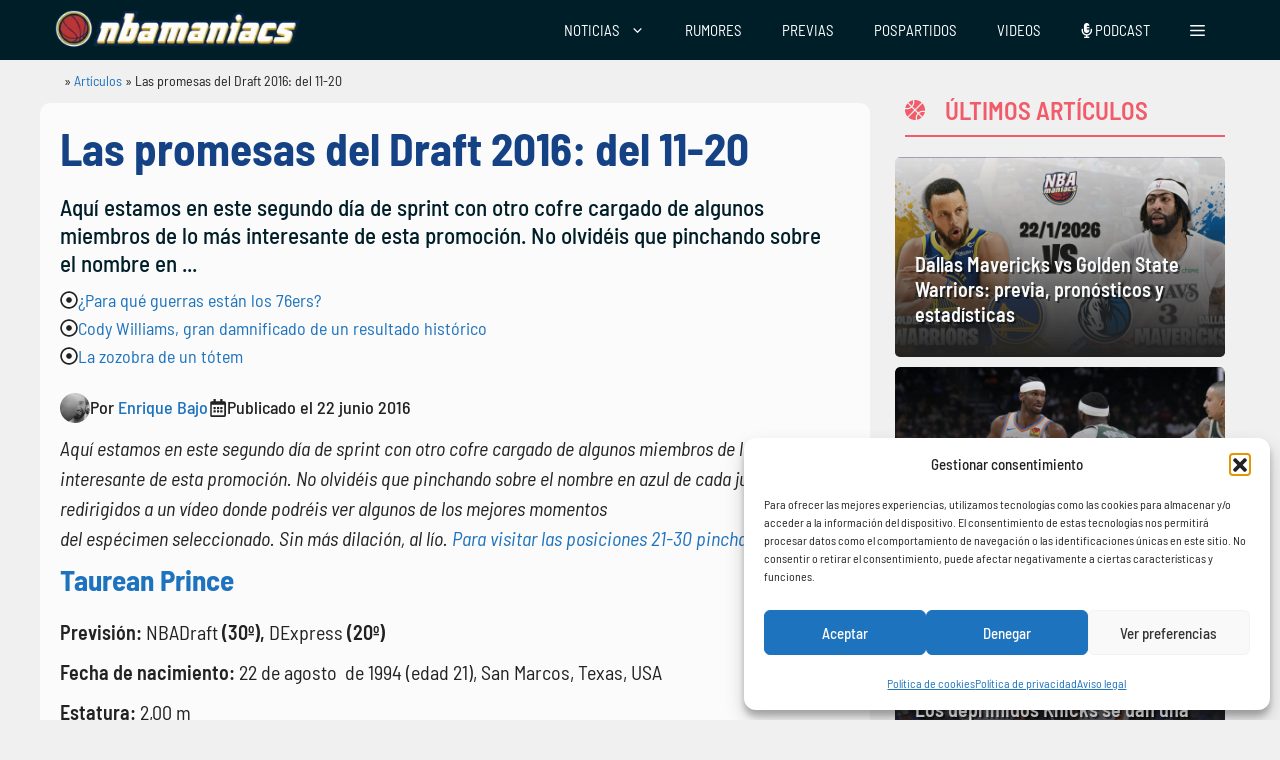

--- FILE ---
content_type: text/html; charset=UTF-8
request_url: https://www.nbamaniacs.com/articulos/las-promesas-del-draft-2016-del-11-20/
body_size: 43809
content:
<!DOCTYPE html>
<html lang="es" prefix="og: https://ogp.me/ns#">
<head>
	<meta charset="UTF-8">
		<style>img:is([sizes="auto" i], [sizes^="auto," i]) { contain-intrinsic-size: 3000px 1500px }</style>
	<meta name="uri-translation" content="on" /><meta name="viewport" content="width=device-width, initial-scale=1">
<!-- Optimización en motores de búsqueda por Rank Math PRO -  https://rankmath.com/ -->
<title>Las promesas del Draft 2016: del 11-20</title>
<link crossorigin data-rocket-preconnect href="https://www.clarity.ms" rel="preconnect">
<link crossorigin data-rocket-preconnect href="https://sdk.mrf.io" rel="preconnect">
<link crossorigin data-rocket-preconnect href="https://www.googletagmanager.com" rel="preconnect">
<link crossorigin data-rocket-preconnect href="https://a.omappapi.com" rel="preconnect">
<link crossorigin data-rocket-preconnect href="https://nbamaniacs.disqus.com" rel="preconnect">
<link crossorigin data-rocket-preconnect href="https://disqus.com" rel="preconnect">
<meta name="description" content="Aquí estamos en este segundo día de sprint con otro cofre cargado de algunos miembros de lo más interesante de esta promoción. No olvidéis que pinchando sobre"/>
<meta name="robots" content="follow, index, max-snippet:-1, max-video-preview:-1, max-image-preview:large"/>
<link rel="canonical" href="https://www.nbamaniacs.com/articulos/las-promesas-del-draft-2016-del-11-20/" />
<meta property="og:locale" content="es_ES" />
<meta property="og:type" content="article" />
<meta property="og:title" content="Las promesas del Draft 2016: del 11-20" />
<meta property="og:description" content="Aquí estamos en este segundo día de sprint con otro cofre cargado de algunos miembros de lo más interesante de esta promoción. No olvidéis que pinchando sobre" />
<meta property="og:url" content="https://www.nbamaniacs.com/articulos/las-promesas-del-draft-2016-del-11-20/" />
<meta property="og:site_name" content="nbamaniacs" />
<meta property="article:publisher" content="https://www.facebook.com/nbamaniacs" />
<meta property="article:tag" content="Brandon Roy" />
<meta property="article:section" content="Artículos" />
<meta property="og:updated_time" content="2016-06-23T05:33:30+02:00" />
<meta property="article:published_time" content="2016-06-22T14:19:09+02:00" />
<meta property="article:modified_time" content="2016-06-23T05:33:30+02:00" />
<meta name="twitter:card" content="summary_large_image" />
<meta name="twitter:title" content="Las promesas del Draft 2016: del 11-20" />
<meta name="twitter:description" content="Aquí estamos en este segundo día de sprint con otro cofre cargado de algunos miembros de lo más interesante de esta promoción. No olvidéis que pinchando sobre" />
<meta name="twitter:site" content="@nbamaniacs" />
<meta name="twitter:creator" content="@enriquebajodl" />
<meta name="twitter:label1" content="Escrito por" />
<meta name="twitter:data1" content="Enrique Bajo" />
<meta name="twitter:label2" content="Tiempo de lectura" />
<meta name="twitter:data2" content="14 minutos" />
<script type="application/ld+json" class="rank-math-schema-pro">{"@context":"https://schema.org","@graph":[{"@type":["Person","Organization"],"@id":"https://www.nbamaniacs.com/#person","name":"nbamaniacs","sameAs":["https://www.facebook.com/nbamaniacs","https://twitter.com/nbamaniacs","https://news.google.com/publications/CAAiEM6DXYavjuaAk2BWIUrxdNoqFAgKIhDOg12Gr47mgJNgViFK8XTa","https://muckrack.com/media-outlet/nbamaniacs","https://open.spotify.com/show/2ZPCpUy8WRuVacPkZU62H4","https://www.instagram.com/nbamaniacs/","https://podcasts.apple.com/ar/podcast/el-podcast-de-nbamaniacs/id1454350906"],"logo":{"@type":"ImageObject","@id":"https://www.nbamaniacs.com/#logo","url":"https://nbamaniacs.com/wp-content/uploads/2024/10/nba-logo.png","contentUrl":"https://nbamaniacs.com/wp-content/uploads/2024/10/nba-logo.png","caption":"nbamaniacs","inLanguage":"es","width":"535","height":"87"},"image":{"@type":"ImageObject","@id":"https://www.nbamaniacs.com/#logo","url":"https://nbamaniacs.com/wp-content/uploads/2024/10/nba-logo.png","contentUrl":"https://nbamaniacs.com/wp-content/uploads/2024/10/nba-logo.png","caption":"nbamaniacs","inLanguage":"es","width":"535","height":"87"}},{"@type":"WebSite","@id":"https://www.nbamaniacs.com/#website","url":"https://www.nbamaniacs.com","name":"nbamaniacs","publisher":{"@id":"https://www.nbamaniacs.com/#person"},"inLanguage":"es"},{"@type":"BreadcrumbList","@id":"https://www.nbamaniacs.com/articulos/las-promesas-del-draft-2016-del-11-20/#breadcrumb","itemListElement":[{"@type":"ListItem","position":"1","item":{"@id":"https://www.nbamaniacs.com","name":"NBAManiacs"}},{"@type":"ListItem","position":"2","item":{"@id":"https://www.nbamaniacs.com/articulos/","name":"Art\u00edculos"}},{"@type":"ListItem","position":"3","item":{"@id":"https://www.nbamaniacs.com/articulos/las-promesas-del-draft-2016-del-11-20/","name":"Las promesas del Draft 2016: del 11-20"}}]},{"@type":"WebPage","@id":"https://www.nbamaniacs.com/articulos/las-promesas-del-draft-2016-del-11-20/#webpage","url":"https://www.nbamaniacs.com/articulos/las-promesas-del-draft-2016-del-11-20/","name":"Las promesas del Draft 2016: del 11-20","datePublished":"2016-06-22T14:19:09+02:00","dateModified":"2016-06-23T05:33:30+02:00","isPartOf":{"@id":"https://www.nbamaniacs.com/#website"},"inLanguage":"es","breadcrumb":{"@id":"https://www.nbamaniacs.com/articulos/las-promesas-del-draft-2016-del-11-20/#breadcrumb"}},{"@type":"Person","@id":"https://www.nbamaniacs.com/autor/enrique/","name":"Enrique Bajo","url":"https://www.nbamaniacs.com/autor/enrique/","image":{"@type":"ImageObject","@id":"https://secure.gravatar.com/avatar/fef325657c6c32d605663a66866206790e76dbf510fa44477c511f542f9330a4?s=96&amp;d=retro&amp;r=g","url":"https://secure.gravatar.com/avatar/fef325657c6c32d605663a66866206790e76dbf510fa44477c511f542f9330a4?s=96&amp;d=retro&amp;r=g","caption":"Enrique Bajo","inLanguage":"es"},"sameAs":["https://twitter.com/enriquebajodl","https://twitter.com/enriquebajodl","https://www.instagram.com/enbadelu/"]},{"@type":"NewsArticle","headline":"Las promesas del Draft 2016: del 11-20","datePublished":"2016-06-22T14:19:09+02:00","dateModified":"2016-06-23T05:33:30+02:00","author":{"@id":"https://www.nbamaniacs.com/autor/enrique/","name":"Enrique Bajo"},"publisher":{"@id":"https://www.nbamaniacs.com/#person"},"description":"Aqu\u00ed estamos en este segundo d\u00eda de sprint con otro cofre cargado de\u00a0algunos miembros de lo m\u00e1s interesante de esta promoci\u00f3n. No\u00a0olvid\u00e9is\u00a0que\u00a0pinchando sobre","copyrightYear":"2016","copyrightHolder":{"@id":"https://www.nbamaniacs.com/#person"},"name":"Las promesas del Draft 2016: del 11-20","@id":"https://www.nbamaniacs.com/articulos/las-promesas-del-draft-2016-del-11-20/#richSnippet","isPartOf":{"@id":"https://www.nbamaniacs.com/articulos/las-promesas-del-draft-2016-del-11-20/#webpage"},"inLanguage":"es","mainEntityOfPage":{"@id":"https://www.nbamaniacs.com/articulos/las-promesas-del-draft-2016-del-11-20/#webpage"}}]}</script>
<!-- /Plugin Rank Math WordPress SEO -->

<link rel='dns-prefetch' href='//www.nbamaniacs.com' />
<link rel='dns-prefetch' href='//use.fontawesome.com' />


<link rel="alternate" type="application/rss+xml" title="NBAManiacs &raquo; Feed" href="https://www.nbamaniacs.com/feed/" />
<link rel="alternate" type="application/rss+xml" title="NBAManiacs &raquo; Feed de los comentarios" href="https://www.nbamaniacs.com/comments/feed/" />
<link rel="alternate" type="application/rss+xml" title="NBAManiacs &raquo; Comentario Las promesas del Draft 2016: del 11-20 del feed" href="https://www.nbamaniacs.com/articulos/las-promesas-del-draft-2016-del-11-20/feed/" />
<style id='wp-emoji-styles-inline-css'>

	img.wp-smiley, img.emoji {
		display: inline !important;
		border: none !important;
		box-shadow: none !important;
		height: 1em !important;
		width: 1em !important;
		margin: 0 0.07em !important;
		vertical-align: -0.1em !important;
		background: none !important;
		padding: 0 !important;
	}
</style>
<link rel='stylesheet' id='wp-block-library-css' href='https://www.nbamaniacs.com/wp-includes/css/dist/block-library/style.min.css?ver=6.8.3' media='all' />
<style id='classic-theme-styles-inline-css'>
/*! This file is auto-generated */
.wp-block-button__link{color:#fff;background-color:#32373c;border-radius:9999px;box-shadow:none;text-decoration:none;padding:calc(.667em + 2px) calc(1.333em + 2px);font-size:1.125em}.wp-block-file__button{background:#32373c;color:#fff;text-decoration:none}
</style>
<link data-minify="1" rel='stylesheet' id='ultimate_blocks-cgb-style-css-css' href='https://www.nbamaniacs.com/wp-content/cache/min/1/wp-content/plugins/ultimate-blocks/dist/blocks.style.build.css?ver=1769091424' media='all' />
<style id='font-awesome-svg-styles-default-inline-css'>
.svg-inline--fa {
  display: inline-block;
  height: 1em;
  overflow: visible;
  vertical-align: -.125em;
}
</style>
<link data-minify="1" rel='stylesheet' id='font-awesome-svg-styles-css' href='https://www.nbamaniacs.com/wp-content/cache/min/1/wp-content/uploads/font-awesome/v6.6.0/css/svg-with-js.css?ver=1769091424' media='all' />
<style id='font-awesome-svg-styles-inline-css'>
   .wp-block-font-awesome-icon svg::before,
   .wp-rich-text-font-awesome-icon svg::before {content: unset;}
</style>
<style id='global-styles-inline-css'>
:root{--wp--preset--aspect-ratio--square: 1;--wp--preset--aspect-ratio--4-3: 4/3;--wp--preset--aspect-ratio--3-4: 3/4;--wp--preset--aspect-ratio--3-2: 3/2;--wp--preset--aspect-ratio--2-3: 2/3;--wp--preset--aspect-ratio--16-9: 16/9;--wp--preset--aspect-ratio--9-16: 9/16;--wp--preset--color--black: #000000;--wp--preset--color--cyan-bluish-gray: #abb8c3;--wp--preset--color--white: #ffffff;--wp--preset--color--pale-pink: #f78da7;--wp--preset--color--vivid-red: #cf2e2e;--wp--preset--color--luminous-vivid-orange: #ff6900;--wp--preset--color--luminous-vivid-amber: #fcb900;--wp--preset--color--light-green-cyan: #7bdcb5;--wp--preset--color--vivid-green-cyan: #00d084;--wp--preset--color--pale-cyan-blue: #8ed1fc;--wp--preset--color--vivid-cyan-blue: #0693e3;--wp--preset--color--vivid-purple: #9b51e0;--wp--preset--color--contrast: var(--contrast);--wp--preset--color--contrast-2: var(--contrast-2);--wp--preset--color--contrast-3: var(--contrast-3);--wp--preset--color--base: var(--base);--wp--preset--color--base-2: var(--base-2);--wp--preset--color--base-3: var(--base-3);--wp--preset--color--accent: var(--accent);--wp--preset--color--hellotickets: var(--hellotickets);--wp--preset--color--hellotickets-link: var(--hellotickets-link);--wp--preset--color--hellotickets-visited: var(--hellotickets-visited);--wp--preset--gradient--vivid-cyan-blue-to-vivid-purple: linear-gradient(135deg,rgba(6,147,227,1) 0%,rgb(155,81,224) 100%);--wp--preset--gradient--light-green-cyan-to-vivid-green-cyan: linear-gradient(135deg,rgb(122,220,180) 0%,rgb(0,208,130) 100%);--wp--preset--gradient--luminous-vivid-amber-to-luminous-vivid-orange: linear-gradient(135deg,rgba(252,185,0,1) 0%,rgba(255,105,0,1) 100%);--wp--preset--gradient--luminous-vivid-orange-to-vivid-red: linear-gradient(135deg,rgba(255,105,0,1) 0%,rgb(207,46,46) 100%);--wp--preset--gradient--very-light-gray-to-cyan-bluish-gray: linear-gradient(135deg,rgb(238,238,238) 0%,rgb(169,184,195) 100%);--wp--preset--gradient--cool-to-warm-spectrum: linear-gradient(135deg,rgb(74,234,220) 0%,rgb(151,120,209) 20%,rgb(207,42,186) 40%,rgb(238,44,130) 60%,rgb(251,105,98) 80%,rgb(254,248,76) 100%);--wp--preset--gradient--blush-light-purple: linear-gradient(135deg,rgb(255,206,236) 0%,rgb(152,150,240) 100%);--wp--preset--gradient--blush-bordeaux: linear-gradient(135deg,rgb(254,205,165) 0%,rgb(254,45,45) 50%,rgb(107,0,62) 100%);--wp--preset--gradient--luminous-dusk: linear-gradient(135deg,rgb(255,203,112) 0%,rgb(199,81,192) 50%,rgb(65,88,208) 100%);--wp--preset--gradient--pale-ocean: linear-gradient(135deg,rgb(255,245,203) 0%,rgb(182,227,212) 50%,rgb(51,167,181) 100%);--wp--preset--gradient--electric-grass: linear-gradient(135deg,rgb(202,248,128) 0%,rgb(113,206,126) 100%);--wp--preset--gradient--midnight: linear-gradient(135deg,rgb(2,3,129) 0%,rgb(40,116,252) 100%);--wp--preset--font-size--small: 13px;--wp--preset--font-size--medium: 20px;--wp--preset--font-size--large: 36px;--wp--preset--font-size--x-large: 42px;--wp--preset--spacing--20: 0.44rem;--wp--preset--spacing--30: 0.67rem;--wp--preset--spacing--40: 1rem;--wp--preset--spacing--50: 1.5rem;--wp--preset--spacing--60: 2.25rem;--wp--preset--spacing--70: 3.38rem;--wp--preset--spacing--80: 5.06rem;--wp--preset--shadow--natural: 6px 6px 9px rgba(0, 0, 0, 0.2);--wp--preset--shadow--deep: 12px 12px 50px rgba(0, 0, 0, 0.4);--wp--preset--shadow--sharp: 6px 6px 0px rgba(0, 0, 0, 0.2);--wp--preset--shadow--outlined: 6px 6px 0px -3px rgba(255, 255, 255, 1), 6px 6px rgba(0, 0, 0, 1);--wp--preset--shadow--crisp: 6px 6px 0px rgba(0, 0, 0, 1);}:where(.is-layout-flex){gap: 0.5em;}:where(.is-layout-grid){gap: 0.5em;}body .is-layout-flex{display: flex;}.is-layout-flex{flex-wrap: wrap;align-items: center;}.is-layout-flex > :is(*, div){margin: 0;}body .is-layout-grid{display: grid;}.is-layout-grid > :is(*, div){margin: 0;}:where(.wp-block-columns.is-layout-flex){gap: 2em;}:where(.wp-block-columns.is-layout-grid){gap: 2em;}:where(.wp-block-post-template.is-layout-flex){gap: 1.25em;}:where(.wp-block-post-template.is-layout-grid){gap: 1.25em;}.has-black-color{color: var(--wp--preset--color--black) !important;}.has-cyan-bluish-gray-color{color: var(--wp--preset--color--cyan-bluish-gray) !important;}.has-white-color{color: var(--wp--preset--color--white) !important;}.has-pale-pink-color{color: var(--wp--preset--color--pale-pink) !important;}.has-vivid-red-color{color: var(--wp--preset--color--vivid-red) !important;}.has-luminous-vivid-orange-color{color: var(--wp--preset--color--luminous-vivid-orange) !important;}.has-luminous-vivid-amber-color{color: var(--wp--preset--color--luminous-vivid-amber) !important;}.has-light-green-cyan-color{color: var(--wp--preset--color--light-green-cyan) !important;}.has-vivid-green-cyan-color{color: var(--wp--preset--color--vivid-green-cyan) !important;}.has-pale-cyan-blue-color{color: var(--wp--preset--color--pale-cyan-blue) !important;}.has-vivid-cyan-blue-color{color: var(--wp--preset--color--vivid-cyan-blue) !important;}.has-vivid-purple-color{color: var(--wp--preset--color--vivid-purple) !important;}.has-black-background-color{background-color: var(--wp--preset--color--black) !important;}.has-cyan-bluish-gray-background-color{background-color: var(--wp--preset--color--cyan-bluish-gray) !important;}.has-white-background-color{background-color: var(--wp--preset--color--white) !important;}.has-pale-pink-background-color{background-color: var(--wp--preset--color--pale-pink) !important;}.has-vivid-red-background-color{background-color: var(--wp--preset--color--vivid-red) !important;}.has-luminous-vivid-orange-background-color{background-color: var(--wp--preset--color--luminous-vivid-orange) !important;}.has-luminous-vivid-amber-background-color{background-color: var(--wp--preset--color--luminous-vivid-amber) !important;}.has-light-green-cyan-background-color{background-color: var(--wp--preset--color--light-green-cyan) !important;}.has-vivid-green-cyan-background-color{background-color: var(--wp--preset--color--vivid-green-cyan) !important;}.has-pale-cyan-blue-background-color{background-color: var(--wp--preset--color--pale-cyan-blue) !important;}.has-vivid-cyan-blue-background-color{background-color: var(--wp--preset--color--vivid-cyan-blue) !important;}.has-vivid-purple-background-color{background-color: var(--wp--preset--color--vivid-purple) !important;}.has-black-border-color{border-color: var(--wp--preset--color--black) !important;}.has-cyan-bluish-gray-border-color{border-color: var(--wp--preset--color--cyan-bluish-gray) !important;}.has-white-border-color{border-color: var(--wp--preset--color--white) !important;}.has-pale-pink-border-color{border-color: var(--wp--preset--color--pale-pink) !important;}.has-vivid-red-border-color{border-color: var(--wp--preset--color--vivid-red) !important;}.has-luminous-vivid-orange-border-color{border-color: var(--wp--preset--color--luminous-vivid-orange) !important;}.has-luminous-vivid-amber-border-color{border-color: var(--wp--preset--color--luminous-vivid-amber) !important;}.has-light-green-cyan-border-color{border-color: var(--wp--preset--color--light-green-cyan) !important;}.has-vivid-green-cyan-border-color{border-color: var(--wp--preset--color--vivid-green-cyan) !important;}.has-pale-cyan-blue-border-color{border-color: var(--wp--preset--color--pale-cyan-blue) !important;}.has-vivid-cyan-blue-border-color{border-color: var(--wp--preset--color--vivid-cyan-blue) !important;}.has-vivid-purple-border-color{border-color: var(--wp--preset--color--vivid-purple) !important;}.has-vivid-cyan-blue-to-vivid-purple-gradient-background{background: var(--wp--preset--gradient--vivid-cyan-blue-to-vivid-purple) !important;}.has-light-green-cyan-to-vivid-green-cyan-gradient-background{background: var(--wp--preset--gradient--light-green-cyan-to-vivid-green-cyan) !important;}.has-luminous-vivid-amber-to-luminous-vivid-orange-gradient-background{background: var(--wp--preset--gradient--luminous-vivid-amber-to-luminous-vivid-orange) !important;}.has-luminous-vivid-orange-to-vivid-red-gradient-background{background: var(--wp--preset--gradient--luminous-vivid-orange-to-vivid-red) !important;}.has-very-light-gray-to-cyan-bluish-gray-gradient-background{background: var(--wp--preset--gradient--very-light-gray-to-cyan-bluish-gray) !important;}.has-cool-to-warm-spectrum-gradient-background{background: var(--wp--preset--gradient--cool-to-warm-spectrum) !important;}.has-blush-light-purple-gradient-background{background: var(--wp--preset--gradient--blush-light-purple) !important;}.has-blush-bordeaux-gradient-background{background: var(--wp--preset--gradient--blush-bordeaux) !important;}.has-luminous-dusk-gradient-background{background: var(--wp--preset--gradient--luminous-dusk) !important;}.has-pale-ocean-gradient-background{background: var(--wp--preset--gradient--pale-ocean) !important;}.has-electric-grass-gradient-background{background: var(--wp--preset--gradient--electric-grass) !important;}.has-midnight-gradient-background{background: var(--wp--preset--gradient--midnight) !important;}.has-small-font-size{font-size: var(--wp--preset--font-size--small) !important;}.has-medium-font-size{font-size: var(--wp--preset--font-size--medium) !important;}.has-large-font-size{font-size: var(--wp--preset--font-size--large) !important;}.has-x-large-font-size{font-size: var(--wp--preset--font-size--x-large) !important;}
:where(.wp-block-post-template.is-layout-flex){gap: 1.25em;}:where(.wp-block-post-template.is-layout-grid){gap: 1.25em;}
:where(.wp-block-columns.is-layout-flex){gap: 2em;}:where(.wp-block-columns.is-layout-grid){gap: 2em;}
:root :where(.wp-block-pullquote){font-size: 1.5em;line-height: 1.6;}
</style>
<link data-minify="1" rel='stylesheet' id='nbami_style-css' href='https://www.nbamaniacs.com/wp-content/cache/min/1/wp-content/plugins/nba-memberful-integration/assets/nbami.css?ver=1769091424' media='all' />
<link data-minify="1" rel='stylesheet' id='style-top-list-default-css' href='https://www.nbamaniacs.com/wp-content/cache/min/1/wp-content/plugins/top-list-v2/css/style-nbamaniacs.css?ver=1769091424' media='all' />
<link rel='stylesheet' id='RMFA-css' href='https://www.nbamaniacs.com/wp-content/plugins/turn-rank-math-faq-block-to-accordion/assets/css/style.min.css?ver=1.1.0' media='all' />
<link data-minify="1" rel='stylesheet' id='ub-extension-style-css-css' href='https://www.nbamaniacs.com/wp-content/cache/min/1/wp-content/plugins/ultimate-blocks/src/extensions/style.css?ver=1769091424' media='all' />
<link rel='stylesheet' id='cmplz-general-css' href='https://www.nbamaniacs.com/wp-content/plugins/complianz-gdpr/assets/css/cookieblocker.min.css?ver=1762280153' media='all' />
<link rel='stylesheet' id='generate-comments-css' href='https://www.nbamaniacs.com/wp-content/themes/generatepress/assets/css/components/comments.min.css?ver=3.5.1' media='all' />
<link rel='stylesheet' id='generate-widget-areas-css' href='https://www.nbamaniacs.com/wp-content/themes/generatepress/assets/css/components/widget-areas.min.css?ver=3.5.1' media='all' />
<link rel='stylesheet' id='generate-style-css' href='https://www.nbamaniacs.com/wp-content/themes/generatepress/assets/css/main.min.css?ver=3.5.1' media='all' />
<style id='generate-style-inline-css'>
@media (max-width:768px){}
.generate-page-header, .page-header-image, .page-header-image-single {display:none}
body{background-color:var(--base);color:var(--contrast);}a{color:var(--accent);}a{text-decoration:underline;}.entry-title a, .site-branding a, a.button, .wp-block-button__link, .main-navigation a{text-decoration:none;}a:hover, a:focus, a:active{color:#001E28;}.wp-block-group__inner-container{max-width:1200px;margin-left:auto;margin-right:auto;}.site-header .header-image{width:300px;}.generate-back-to-top{font-size:20px;border-radius:3px;position:fixed;bottom:30px;right:30px;line-height:40px;width:40px;text-align:center;z-index:10;transition:opacity 300ms ease-in-out;opacity:0.1;transform:translateY(1000px);}.generate-back-to-top__show{opacity:1;transform:translateY(0);}:root{--contrast:#222222;--contrast-2:#575760;--contrast-3:#b2b2be;--base:#f0f0f0;--base-2:#f7f8f9;--base-3:#ffffff;--accent:#1e73be;--hellotickets:#ffffff;--hellotickets-link:#ffffff;--hellotickets-visited:#ffffff;}:root .has-contrast-color{color:var(--contrast);}:root .has-contrast-background-color{background-color:var(--contrast);}:root .has-contrast-2-color{color:var(--contrast-2);}:root .has-contrast-2-background-color{background-color:var(--contrast-2);}:root .has-contrast-3-color{color:var(--contrast-3);}:root .has-contrast-3-background-color{background-color:var(--contrast-3);}:root .has-base-color{color:var(--base);}:root .has-base-background-color{background-color:var(--base);}:root .has-base-2-color{color:var(--base-2);}:root .has-base-2-background-color{background-color:var(--base-2);}:root .has-base-3-color{color:var(--base-3);}:root .has-base-3-background-color{background-color:var(--base-3);}:root .has-accent-color{color:var(--accent);}:root .has-accent-background-color{background-color:var(--accent);}:root .has-hellotickets-color{color:var(--hellotickets);}:root .has-hellotickets-background-color{background-color:var(--hellotickets);}:root .has-hellotickets-link-color{color:var(--hellotickets-link);}:root .has-hellotickets-link-background-color{background-color:var(--hellotickets-link);}:root .has-hellotickets-visited-color{color:var(--hellotickets-visited);}:root .has-hellotickets-visited-background-color{background-color:var(--hellotickets-visited);}body, button, input, select, textarea{font-family:Barlow Semi Condensed, sans-serif;font-weight:400;font-size:20px;}.main-navigation a, .main-navigation .menu-toggle, .main-navigation .menu-bar-items{font-family:Barlow Semi Condensed, sans-serif;font-weight:normal;font-size:15px;}h1{font-family:Barlow Semi Condensed, sans-serif;font-weight:700;}.main-navigation .main-nav ul ul li a{font-family:Barlow Semi Condensed, sans-serif;font-weight:normal;font-size:15px;}h2.entry-title{font-family:Barlow Semi Condensed, sans-serif;font-weight:bold;}h2{font-family:Barlow Semi Condensed, sans-serif;font-weight:bold;}h3{font-family:Barlow Semi Condensed, sans-serif;font-weight:bold;}h4{font-family:Barlow Semi Condensed, sans-serif;font-weight:bold;}.top-bar{background-color:var(--base-2);color:#ffffff;}.top-bar a{color:#ffffff;}.top-bar a:hover{color:#303030;}.site-header{background-color:var(--contrast);}.main-title a,.main-title a:hover{color:#000000;}.site-description{color:var(--contrast-2);}.main-navigation,.main-navigation ul ul{background-color:#001E28;}.main-navigation .main-nav ul li a, .main-navigation .menu-toggle, .main-navigation .menu-bar-items{color:#FFFFFF;}.main-navigation .main-nav ul li:not([class*="current-menu-"]):hover > a, .main-navigation .main-nav ul li:not([class*="current-menu-"]):focus > a, .main-navigation .main-nav ul li.sfHover:not([class*="current-menu-"]) > a, .main-navigation .menu-bar-item:hover > a, .main-navigation .menu-bar-item.sfHover > a{color:var(--accent);}button.menu-toggle:hover,button.menu-toggle:focus{color:#FFFFFF;}.main-navigation .main-nav ul li[class*="current-menu-"] > a{color:var(--accent);}.navigation-search input[type="search"],.navigation-search input[type="search"]:active, .navigation-search input[type="search"]:focus, .main-navigation .main-nav ul li.search-item.active > a, .main-navigation .menu-bar-items .search-item.active > a{color:var(--accent);}.main-navigation ul ul{background-color:#001E28;}.main-navigation .main-nav ul ul li a{color:#FFFFFF;}.separate-containers .inside-article, .separate-containers .comments-area, .separate-containers .page-header, .one-container .container, .separate-containers .paging-navigation, .inside-page-header{background-color:#fbfbfb;}.entry-title a{color:#000000;}.entry-title a:hover{color:#000000;}.entry-meta{color:#595959;}.entry-meta a{color:#595959;}.entry-meta a:hover{color:#222222;}h2{color:#222222;}.sidebar .widget{background-color:#f4f6f7;}.footer-widgets{background-color:var(--base-3);}.site-info{background-color:var(--base-3);}input[type="text"],input[type="email"],input[type="url"],input[type="password"],input[type="search"],input[type="tel"],input[type="number"],textarea,select{color:var(--contrast);background-color:#fafafa;border-color:#cccccc;}input[type="text"]:focus,input[type="email"]:focus,input[type="url"]:focus,input[type="password"]:focus,input[type="search"]:focus,input[type="tel"]:focus,input[type="number"]:focus,textarea:focus,select:focus{color:var(--contrast);background-color:#ffffff;border-color:#bfbfbf;}button,html input[type="button"],input[type="reset"],input[type="submit"],a.button,a.wp-block-button__link:not(.has-background){color:#ffffff;background-color:#b73832;}button:hover,html input[type="button"]:hover,input[type="reset"]:hover,input[type="submit"]:hover,a.button:hover,button:focus,html input[type="button"]:focus,input[type="reset"]:focus,input[type="submit"]:focus,a.button:focus,a.wp-block-button__link:not(.has-background):active,a.wp-block-button__link:not(.has-background):focus,a.wp-block-button__link:not(.has-background):hover{color:var(--base-3);background-color:var(--accent);}a.generate-back-to-top{background-color:#001E28;color:#ffffff;}a.generate-back-to-top:hover,a.generate-back-to-top:focus{background-color:var(--accent);color:#ffffff;}:root{--gp-search-modal-bg-color:var(--base-3);--gp-search-modal-text-color:var(--contrast);--gp-search-modal-overlay-bg-color:rgba(0,0,0,0.2);}@media (max-width: 768px){.main-navigation .menu-bar-item:hover > a, .main-navigation .menu-bar-item.sfHover > a{background:none;color:#FFFFFF;}}.inside-top-bar{padding:10px;}.inside-header{padding:20px 10px 20px 10px;}.nav-below-header .main-navigation .inside-navigation.grid-container, .nav-above-header .main-navigation .inside-navigation.grid-container{padding:0px 10px 0px 10px;}.separate-containers .inside-article, .separate-containers .comments-area, .separate-containers .page-header, .separate-containers .paging-navigation, .one-container .site-content, .inside-page-header{padding:15px;}.site-main .wp-block-group__inner-container{padding:15px;}.separate-containers .paging-navigation{padding-top:20px;padding-bottom:20px;}.entry-content .alignwide, body:not(.no-sidebar) .entry-content .alignfull{margin-left:-15px;width:calc(100% + 30px);max-width:calc(100% + 30px);}.one-container.right-sidebar .site-main,.one-container.both-right .site-main{margin-right:15px;}.one-container.left-sidebar .site-main,.one-container.both-left .site-main{margin-left:15px;}.one-container.both-sidebars .site-main{margin:0px 15px 0px 15px;}.one-container.archive .post:not(:last-child):not(.is-loop-template-item), .one-container.blog .post:not(:last-child):not(.is-loop-template-item){padding-bottom:15px;}.rtl .menu-item-has-children .dropdown-menu-toggle{padding-left:20px;}.rtl .main-navigation .main-nav ul li.menu-item-has-children > a{padding-right:20px;}@media (max-width:768px){.separate-containers .inside-article, .separate-containers .comments-area, .separate-containers .page-header, .separate-containers .paging-navigation, .one-container .site-content, .inside-page-header{padding:1px 20px 10px 20px;}.site-main .wp-block-group__inner-container{padding:1px 20px 10px 20px;}.inside-site-info{padding-right:10px;padding-left:10px;}.entry-content .alignwide, body:not(.no-sidebar) .entry-content .alignfull{margin-left:-20px;width:calc(100% + 40px);max-width:calc(100% + 40px);}.one-container .site-main .paging-navigation{margin-bottom:20px;}}/* End cached CSS */.is-right-sidebar{width:30%;}.is-left-sidebar{width:15%;}.site-content .content-area{width:70%;}@media (max-width: 768px){.main-navigation .menu-toggle,.sidebar-nav-mobile:not(#sticky-placeholder){display:block;}.main-navigation ul,.gen-sidebar-nav,.main-navigation:not(.slideout-navigation):not(.toggled) .main-nav > ul,.has-inline-mobile-toggle #site-navigation .inside-navigation > *:not(.navigation-search):not(.main-nav){display:none;}.nav-align-right .inside-navigation,.nav-align-center .inside-navigation{justify-content:space-between;}}
.dynamic-author-image-rounded{border-radius:100%;}.dynamic-featured-image, .dynamic-author-image{vertical-align:middle;}.one-container.blog .dynamic-content-template:not(:last-child), .one-container.archive .dynamic-content-template:not(:last-child){padding-bottom:0px;}.dynamic-entry-excerpt > p:last-child{margin-bottom:0px;}
.main-navigation .main-nav ul li a,.menu-toggle,.main-navigation .menu-bar-item > a{transition: line-height 300ms ease}.main-navigation.toggled .main-nav > ul{background-color: #001E28}.sticky-enabled .gen-sidebar-nav.is_stuck .main-navigation {margin-bottom: 0px;}.sticky-enabled .gen-sidebar-nav.is_stuck {z-index: 500;}.sticky-enabled .main-navigation.is_stuck {box-shadow: 0 2px 2px -2px rgba(0, 0, 0, .2);}.navigation-stick:not(.gen-sidebar-nav) {left: 0;right: 0;width: 100% !important;}.nav-float-right .navigation-stick {width: 100% !important;left: 0;}.nav-float-right .navigation-stick .navigation-branding {margin-right: auto;}.main-navigation.has-sticky-branding:not(.grid-container) .inside-navigation:not(.grid-container) .navigation-branding{margin-left: 10px;}
@media (max-width: 768px){.main-navigation .menu-toggle,.main-navigation .mobile-bar-items a,.main-navigation .menu-bar-item > a{padding-left:10px;padding-right:10px;}.main-navigation .main-nav ul li a,.main-navigation .menu-toggle,.main-navigation .mobile-bar-items a,.main-navigation .menu-bar-item > a{line-height:50px;}.main-navigation .site-logo.navigation-logo img, .mobile-header-navigation .site-logo.mobile-header-logo img, .navigation-search input[type="search"]{height:50px;}}.post-image:not(:first-child), .page-content:not(:first-child), .entry-content:not(:first-child), .entry-summary:not(:first-child), footer.entry-meta{margin-top:0.5em;}.post-image-above-header .inside-article div.featured-image, .post-image-above-header .inside-article div.post-image{margin-bottom:0.5em;}@media (max-width: 1024px),(min-width:1025px){.main-navigation.sticky-navigation-transition .main-nav > ul > li > a,.sticky-navigation-transition .menu-toggle,.main-navigation.sticky-navigation-transition .menu-bar-item > a, .sticky-navigation-transition .navigation-branding .main-title{line-height:50px;}.main-navigation.sticky-navigation-transition .site-logo img, .main-navigation.sticky-navigation-transition .navigation-search input[type="search"], .main-navigation.sticky-navigation-transition .navigation-branding img{height:50px;}}.main-navigation.slideout-navigation .main-nav > ul > li > a{line-height:50px;}
</style>
<link data-minify="1" rel='stylesheet' id='generate-child-css' href='https://www.nbamaniacs.com/wp-content/cache/background-css/1/www.nbamaniacs.com/wp-content/cache/min/1/wp-content/themes/generatepress_child/style.css?ver=1769091424&wpr_t=1769098890' media='all' />
<link rel="stylesheet" href="https://www.nbamaniacs.com/wp-content/cache/fonts/1/google-fonts/css/6/b/0/d7515a0439ffb9832020e5771e12b.css" data-wpr-hosted-gf-parameters="family=Roboto%3A100%2C100italic%2C300%2C300italic%2Cregular%2Citalic%2C500%2C500italic%2C700%2C700italic%2C900%2C900italic%7CBarlow+Semi+Condensed%3A100%2C100italic%2C200%2C200italic%2C300%2C300italic%2Cregular%2Citalic%2C500%2C500italic%2C600%2C600italic%2C700%2C700italic%2C800%2C800italic%2C900%2C900italic&display=auto&ver=3.5.1"/>
<link data-minify="1" rel='stylesheet' id='font-awesome-official-css' href='https://www.nbamaniacs.com/wp-content/cache/min/1/releases/v6.6.0/css/all.css?ver=1769091424' media='all' crossorigin="anonymous" />
<style id='generateblocks-inline-css'>
.gb-container.gb-tabs__item:not(.gb-tabs__item-open){display:none;}.gb-container-925a2a1e{background-color:#001e28;}.gb-container-cbee1dca{max-width:1200px;padding:40px;margin-right:auto;margin-left:auto;background-color:#001e28;}.gb-container-cbee1dca:hover{background-color:#001e28;}.gb-container-4f4cf5cf{color:var(--base-3);}.gb-grid-wrapper > .gb-grid-column-4f4cf5cf{width:50%;}.gb-container-8d3b0714{display:flex;column-gap:10px;margin-bottom:60px;}.gb-container-04e24954{color:var(--base-3);}.gb-grid-wrapper > .gb-grid-column-04e24954{width:25%;}.gb-container-e638bac7{color:var(--base-3);}.gb-grid-wrapper > .gb-grid-column-e638bac7{width:25%;}.gb-container-68b619a0{display:flex;align-items:center;justify-content:space-between;column-gap:40px;color:var(--base-3);}.gb-container-26043e29{display:flex;column-gap:20px;}.gb-container-26ae55a2{background-color:#001e28;}.gb-container-a03c083f{max-width:1200px;margin-top:40px;margin-right:auto;margin-left:auto;}.gb-container-63934c65{height:100%;}.gb-grid-wrapper > .gb-grid-column-63934c65{width:33.33%;}.gb-container-525acc2f{padding:15px;border-radius:10px;}.gb-container-26d9cf9b{height:100%;min-height:200px;display:flex;flex-direction:column;justify-content:flex-end;position:relative;overflow-x:hidden;overflow-y:hidden;padding:20px;border-radius:5px;}.gb-container-26d9cf9b:before{content:"";background-image:var(--background-image);background-repeat:no-repeat;background-position:center center;background-size:cover;z-index:0;position:absolute;top:0;right:0;bottom:0;left:0;transition:inherit;border-radius:5px;pointer-events:none;}.gb-container-26d9cf9b:after{content:"";background-image:linear-gradient(180deg, rgba(255, 255, 255, 0), var(--contrast));z-index:0;position:absolute;top:0;right:0;bottom:0;left:0;pointer-events:none;}.gb-grid-wrapper > .gb-grid-column-26d9cf9b{width:100%;}.gb-container-f1fd27cc{max-width:1200px;z-index:1;position:relative;margin-left:ato;}.gb-container-ee72ab19{position:relative;overflow-x:hidden;overflow-y:hidden;text-align:left;padding:20px;margin-top:20px;margin-bottom:30px;border-radius:5px;background-image:linear-gradient(90deg, #012169, #012169);}.gb-container-ee72ab19:before{content:"";z-index:0;position:absolute;top:0;right:0;bottom:0;left:0;pointer-events:none;background-image:var(--wpr-bg-08d15f3e-5473-4e19-91ba-d9569886be71);background-position:right bottom;background-repeat:no-repeat;background-attachment:scroll;}.gb-container-ea2c3fec{height:100%;min-height:200px;display:flex;flex-direction:column;justify-content:flex-end;position:relative;overflow-x:hidden;overflow-y:hidden;padding:20px;border-radius:5px;}.gb-container-ea2c3fec:before{content:"";background-image:var(--background-image);background-repeat:no-repeat;background-position:center center;background-size:cover;z-index:0;position:absolute;top:0;right:0;bottom:0;left:0;transition:inherit;border-radius:5px;pointer-events:none;}.gb-container-ea2c3fec:after{content:"";background-image:linear-gradient(180deg, rgba(255, 255, 255, 0), var(--contrast));z-index:0;position:absolute;top:0;right:0;bottom:0;left:0;pointer-events:none;}.gb-grid-wrapper > .gb-grid-column-ea2c3fec{width:100%;}.gb-container-40258d0e{max-width:1200px;z-index:1;position:relative;margin-left:ato;}.gb-container-3c9826f4{height:100%;text-align:left;border-top-right-radius:5px;}.gb-grid-wrapper > .gb-grid-column-15fece8e{width:100%;}.gb-container-a6b27bbc{display:flex;align-items:center;column-gap:10px;margin-top:20px;margin-bottom:0px;}.gb-container-58fb7d57{min-height:13px;flex-basis:1px;background-color:var(u002du002dcontrast-4);}.gb-grid-wrapper-51f71b20{display:flex;flex-wrap:wrap;row-gap:40px;margin-left:-60px;}.gb-grid-wrapper-51f71b20 > .gb-grid-column{box-sizing:border-box;padding-left:60px;}.gb-grid-wrapper-ad3e3527{display:flex;flex-wrap:wrap;margin-left:-20px;}.gb-grid-wrapper-ad3e3527 > .gb-grid-column{box-sizing:border-box;padding-left:20px;}.gb-grid-wrapper-ed93db81{display:flex;flex-wrap:wrap;margin-left:-10px;}.gb-grid-wrapper-ed93db81 > .gb-grid-column{box-sizing:border-box;padding-left:10px;padding-bottom:10px;}.gb-grid-wrapper-85d899ff{display:flex;flex-wrap:wrap;margin-left:-10px;}.gb-grid-wrapper-85d899ff > .gb-grid-column{box-sizing:border-box;padding-left:10px;padding-bottom:10px;}.gb-grid-wrapper-5b3bd7e5{display:flex;flex-wrap:wrap;}.gb-grid-wrapper-5b3bd7e5 > .gb-grid-column{box-sizing:border-box;}p.gb-headline-e29c0825{font-size:15px;margin-top:10px;margin-bottom:0px;color:var(--base-3);}p.gb-headline-529b3704{font-size:20px;font-weight:700;text-transform:uppercase;padding-top:25px;color:var(--contrast-4);}p.gb-headline-3e937023{font-size:20px;font-weight:700;text-transform:uppercase;color:var(--contrast-4);}p.gb-headline-3f1b1c14{font-size:15px;margin-bottom:10px;color:var(--contrast-4);}p.gb-headline-3f1b1c14 a{color:var(--contrast-5);}p.gb-headline-3f1b1c14 a:hover{color:var(--base);}p.gb-headline-6500416f{font-size:15px;margin-bottom:10px;color:var(--contrast-4);}p.gb-headline-6500416f a{color:var(--contrast-5);}p.gb-headline-6500416f a:hover{color:var(--base);}p.gb-headline-86bfcc6a{font-size:15px;margin-bottom:10px;color:var(--base-3);}p.gb-headline-86bfcc6a a{color:var(--contrast-5);}p.gb-headline-86bfcc6a a:hover{color:var(--base);}p.gb-headline-f9d791fe{font-size:15px;margin-bottom:10px;color:var(--contrast-4);}p.gb-headline-f9d791fe a{color:var(--contrast-5);}p.gb-headline-f9d791fe a:hover{color:var(--base);}p.gb-headline-463be73e{font-size:15px;margin-bottom:10px;color:var(--contrast-4);}p.gb-headline-463be73e a{color:var(--contrast-5);}p.gb-headline-463be73e a:hover{color:var(--base);}p.gb-headline-8070773c{font-size:15px;margin-bottom:10px;color:var(--contrast-4);}p.gb-headline-8070773c a{color:var(--contrast-5);}p.gb-headline-8070773c a:hover{color:var(--base);}p.gb-headline-7932836e{font-size:15px;margin-bottom:10px;color:var(--contrast-4);}p.gb-headline-7932836e a{color:var(--contrast-5);}p.gb-headline-7932836e a:hover{color:var(--base);}p.gb-headline-31616d30{font-size:20px;font-weight:700;text-transform:uppercase;color:var(--contrast-4);}p.gb-headline-52364384{font-size:15px;margin-bottom:10px;color:var(--contrast-4);}p.gb-headline-52364384 a{color:var(--contrast-5);}p.gb-headline-52364384 a:hover{color:var(--base);}p.gb-headline-38689f85{font-size:15px;margin-bottom:10px;color:var(--contrast-4);}p.gb-headline-38689f85 a{color:var(--contrast-5);}p.gb-headline-38689f85 a:hover{color:var(--base);}p.gb-headline-1c07fbdb{font-size:15px;margin-bottom:10px;color:var(--contrast-4);}p.gb-headline-1c07fbdb a{color:var(--contrast-5);}p.gb-headline-1c07fbdb a:hover{color:var(--base);}p.gb-headline-e5aecf01{font-size:15px;margin-bottom:10px;color:var(--contrast-4);}p.gb-headline-e5aecf01 a{color:var(--contrast-5);}p.gb-headline-e5aecf01 a:hover{color:var(--base);}p.gb-headline-ff8cf5c3{font-size:15px;margin-bottom:10px;color:var(--contrast-4);}p.gb-headline-ff8cf5c3 a{color:var(--contrast-5);}p.gb-headline-ff8cf5c3 a:hover{color:var(--base);}p.gb-headline-1d35233d{font-size:15px;margin-bottom:10px;color:var(--contrast-4);}p.gb-headline-1d35233d a{color:var(--contrast-5);}p.gb-headline-1d35233d a:hover{color:var(--base);}p.gb-headline-368a465b{font-size:14px;margin-bottom:0px;color:var(--contrast-4);}p.gb-headline-368a465b a{color:var(--contrast-5);}p.gb-headline-368a465b a:hover{color:var(--base);}p.gb-headline-fcb53bf6{font-size:14px;text-transform:capitalize;margin-bottom:0px;color:var(--contrast-4);}p.gb-headline-fcb53bf6 a{color:var(--contrast-5);}p.gb-headline-fcb53bf6 a:hover{color:var(--base);}p.gb-headline-f38ad103{font-size:14px;text-transform:capitalize;margin-bottom:0px;color:var(--contrast-4);}p.gb-headline-f38ad103 a{color:var(--contrast-5);}p.gb-headline-f38ad103 a:hover{color:var(--base);}p.gb-headline-e38f9197{font-size:14px;text-transform:capitalize;margin-bottom:0px;color:var(--contrast-4);}p.gb-headline-e38f9197 a{color:var(--contrast-5);}p.gb-headline-e38f9197 a:hover{color:var(--base);}p.gb-headline-f9af17bf{font-size:14px;text-transform:capitalize;margin-bottom:0px;color:var(--contrast-4);}p.gb-headline-f9af17bf a{color:var(--contrast-5);}p.gb-headline-f9af17bf a:hover{color:var(--base);}p.gb-headline-dce35946{font-size:14px;text-transform:capitalize;margin-bottom:0px;color:var(--contrast-4);}p.gb-headline-dce35946 a{color:var(--contrast-5);}p.gb-headline-dce35946 a:hover{color:var(--base);}p.gb-headline-5349345f{display:flex;align-items:center;justify-content:flex-start;column-gap:0.5em;font-size:35px;font-weight:700;text-transform:uppercase;text-align:left;padding:0 0 10px;border-bottom-width:2px;border-bottom-style:solid;color:#df2250;}p.gb-headline-5349345f .gb-icon{line-height:0;}p.gb-headline-5349345f .gb-icon svg{width:0.8em;height:0.8em;fill:currentColor;}p.gb-headline-32d6a52a{font-size:20px;font-weight:600;margin-bottom:10px;}h2.gb-headline-ac22c05b{display:flex;align-items:center;justify-content:flex-start;column-gap:0.5em;font-size:25px;font-weight:600;text-transform:uppercase;text-align:left;padding-bottom:10px;margin-left:10px;border-bottom-width:2px;border-bottom-style:solid;color:#f15b6a;}h2.gb-headline-ac22c05b .gb-icon{line-height:0;padding-right:0.8em;}h2.gb-headline-ac22c05b .gb-icon svg{width:0.8em;height:0.8em;fill:currentColor;}h3.gb-headline-d05f786f{font-size:20px;line-height:25px;font-weight:600;margin-bottom:10px;color:var(--base-2);}h3.gb-headline-d05f786f a{color:var(--base-2);}h3.gb-headline-d05f786f a:hover{color:var(--base);}h2.gb-headline-536e5ee6{display:flex;align-items:center;justify-content:flex-start;column-gap:0.5em;font-size:25px;font-weight:600;text-transform:uppercase;text-align:left;padding-bottom:10px;margin-top:20px;margin-left:10px;border-bottom-width:2px;border-bottom-style:solid;color:#f15b6a;}h2.gb-headline-536e5ee6 .gb-icon{line-height:0;padding-right:0.8em;}h2.gb-headline-536e5ee6 .gb-icon svg{width:0.8em;height:0.8em;fill:currentColor;}h3.gb-headline-c23cadcb{font-size:20px;line-height:25px;font-weight:600;margin-bottom:10px;color:var(--base-2);}h3.gb-headline-c23cadcb a{color:var(--base-2);}h3.gb-headline-c23cadcb a:hover{color:var(--base);}h1.gb-headline-eaaa5bad{font-size:45px;line-height:50px;text-align:left;color:#154284;}p.gb-headline-55b02a0b{font-size:23px;line-height:28px;font-weight:500;text-align:left;color:#001e28;}div.gb-headline-56cab233{display:flex;align-items:center;column-gap:0.5em;font-size:18px;line-height:23px;margin-bottom:5px;}div.gb-headline-56cab233 .gb-icon{line-height:0;}div.gb-headline-56cab233 .gb-icon svg{width:1em;height:1em;fill:currentColor;}p.gb-headline-65ea023a{font-size:18px;font-weight:500;margin-bottom:0px;}p.gb-headline-e4cdef4d{display:flex;align-items:center;column-gap:0.5em;font-size:18px;font-weight:500;margin-bottom:0px;}p.gb-headline-e4cdef4d .gb-icon{line-height:0;}p.gb-headline-e4cdef4d .gb-icon svg{width:1em;height:1em;fill:currentColor;}.gb-accordion__item:not(.gb-accordion__item-open) > .gb-button .gb-accordion__icon-open{display:none;}.gb-accordion__item.gb-accordion__item-open > .gb-button .gb-accordion__icon{display:none;}a.gb-button-d0473017{display:inline-flex;align-items:center;justify-content:center;text-align:center;padding:8px;border-radius:3px;background-color:var(--contrast);color:var(--base-3);text-decoration:none;}a.gb-button-d0473017:hover, a.gb-button-d0473017:active, a.gb-button-d0473017:focus{background-color:var(--base-3);color:var(--contrast);}a.gb-button-d0473017 .gb-icon{line-height:0;}a.gb-button-d0473017 .gb-icon svg{width:1em;height:1em;fill:currentColor;}a.gb-button-8a872c76{display:inline-flex;align-items:center;justify-content:center;column-gap:0.5em;text-align:center;padding:8px;border-radius:3px;background-color:var(--contrast);color:var(--base-3);text-decoration:none;}a.gb-button-8a872c76:hover, a.gb-button-8a872c76:active, a.gb-button-8a872c76:focus{background-color:var(--base-3);color:var(--contrast);}a.gb-button-8a872c76 .gb-icon{line-height:0;}a.gb-button-8a872c76 .gb-icon svg{width:1em;height:1em;fill:currentColor;}a.gb-button-0be69dcf{display:inline-flex;align-items:center;justify-content:center;column-gap:0.5em;text-align:center;padding:8px;border-radius:3px;background-color:var(--contrast);color:var(--base-3);text-decoration:none;}a.gb-button-0be69dcf:hover, a.gb-button-0be69dcf:active, a.gb-button-0be69dcf:focus{background-color:var(--base-3);color:var(--contrast);}a.gb-button-0be69dcf .gb-icon{line-height:0;}a.gb-button-0be69dcf .gb-icon svg{width:20px;height:20px;fill:currentColor;}a.gb-button-73b1fc4e{display:inline-flex;align-items:center;justify-content:center;column-gap:0.5em;text-align:center;padding:8px;border-radius:3px;background-color:var(--contrast);color:var(--base-3);text-decoration:none;}a.gb-button-73b1fc4e:hover, a.gb-button-73b1fc4e:active, a.gb-button-73b1fc4e:focus{background-color:var(--base-3);color:var(--contrast);}a.gb-button-73b1fc4e .gb-icon{line-height:0;}a.gb-button-73b1fc4e .gb-icon svg{width:20px;height:20px;fill:currentColor;}.gb-block-image-2e6660e2{margin-bottom:15px;}.gb-image-2e6660e2{border-radius:5px;height:200px;object-fit:cover;vertical-align:middle;}@media (max-width: 1024px) {.gb-container-68b619a0{flex-direction:column;row-gap:20px;}.gb-grid-wrapper > .gb-grid-column-63934c65{width:50%;}h3.gb-headline-d05f786f{font-size:19px;}h3.gb-headline-c23cadcb{font-size:19px;}}@media (max-width: 767px) {.gb-container-cbee1dca{padding-right:30px;padding-left:30px;}.gb-grid-wrapper > .gb-grid-column-4f4cf5cf{width:100%;}.gb-grid-wrapper > .gb-grid-column-04e24954{width:100%;}.gb-grid-wrapper > .gb-grid-column-e638bac7{width:100%;}.gb-container-26043e29{flex-wrap:wrap;justify-content:center;}.gb-grid-wrapper > .gb-grid-column-63934c65{width:100%;}.gb-container-525acc2f{padding-right:30px;padding-left:30px;}.gb-grid-wrapper > .gb-grid-column-26d9cf9b{width:100%;}.gb-grid-wrapper > .gb-grid-column-ea2c3fec{width:100%;}.gb-container-3c9826f4{width:100%;}.gb-grid-wrapper > .gb-grid-column-3c9826f4{width:100%;}.gb-container-a6b27bbc{flex-wrap:wrap;row-gap:10px;}p.gb-headline-368a465b{text-align:center;}p.gb-headline-5349345f{font-size:17px;}h2.gb-headline-ac22c05b{font-size:17px;}h3.gb-headline-d05f786f{font-size:22px;}h2.gb-headline-536e5ee6{font-size:17px;}h3.gb-headline-c23cadcb{font-size:22px;}h1.gb-headline-eaaa5bad{font-size:26px;line-height:28px;}p.gb-headline-55b02a0b{font-size:21px;}.gb-image-2e6660e2{height:300px;}}:root{--gb-container-width:1200px;}.gb-container .wp-block-image img{vertical-align:middle;}.gb-grid-wrapper .wp-block-image{margin-bottom:0;}.gb-highlight{background:none;}.gb-shape{line-height:0;}.gb-container-link{position:absolute;top:0;right:0;bottom:0;left:0;z-index:99;}
</style>
<link rel='stylesheet' id='generate-offside-css' href='https://www.nbamaniacs.com/wp-content/plugins/gp-premium/menu-plus/functions/css/offside.min.css?ver=2.5.5' media='all' />
<style id='generate-offside-inline-css'>
:root{--gp-slideout-width:265px;}.slideout-navigation.main-navigation{background-color:#001E28;}.slideout-navigation.main-navigation .main-nav ul li a{color:#FFFFFF;}.slideout-navigation.main-navigation .main-nav ul li:not([class*="current-menu-"]):hover > a, .slideout-navigation.main-navigation .main-nav ul li:not([class*="current-menu-"]):focus > a, .slideout-navigation.main-navigation .main-nav ul li.sfHover:not([class*="current-menu-"]) > a{color:var(--accent);}.slideout-navigation.main-navigation .main-nav ul li[class*="current-menu-"] > a{color:var(--accent);}.slideout-navigation, .slideout-navigation a{color:#FFFFFF;}.slideout-navigation button.slideout-exit{color:#FFFFFF;padding-left:20px;padding-right:20px;}.slide-opened nav.toggled .menu-toggle:before{display:none;}@media (max-width: 768px){.menu-bar-item.slideout-toggle{display:none;}}
</style>
<link rel='stylesheet' id='generate-navigation-branding-css' href='https://www.nbamaniacs.com/wp-content/plugins/gp-premium/menu-plus/functions/css/navigation-branding-flex.min.css?ver=2.5.5' media='all' />
<style id='generate-navigation-branding-inline-css'>
.main-navigation.has-branding .inside-navigation.grid-container, .main-navigation.has-branding.grid-container .inside-navigation:not(.grid-container){padding:0px 15px 0px 15px;}.main-navigation.has-branding:not(.grid-container) .inside-navigation:not(.grid-container) .navigation-branding{margin-left:10px;}.main-navigation .sticky-navigation-logo, .main-navigation.navigation-stick .site-logo:not(.mobile-header-logo){display:none;}.main-navigation.navigation-stick .sticky-navigation-logo{display:block;}.navigation-branding img, .site-logo.mobile-header-logo img{height:60px;width:auto;}.navigation-branding .main-title{line-height:60px;}@media (max-width: 768px){.main-navigation.has-branding.nav-align-center .menu-bar-items, .main-navigation.has-sticky-branding.navigation-stick.nav-align-center .menu-bar-items{margin-left:auto;}.navigation-branding{margin-right:auto;margin-left:10px;}.navigation-branding .main-title, .mobile-header-navigation .site-logo{margin-left:10px;}.main-navigation.has-branding .inside-navigation.grid-container{padding:0px;}.navigation-branding img, .site-logo.mobile-header-logo{height:50px;}.navigation-branding .main-title{line-height:50px;}}
</style>
<link data-minify="1" rel='stylesheet' id='font-awesome-official-v4shim-css' href='https://www.nbamaniacs.com/wp-content/cache/min/1/releases/v6.6.0/css/v4-shims.css?ver=1769091424' media='all' crossorigin="anonymous" />
<script src="https://www.nbamaniacs.com/wp-includes/js/jquery/jquery.min.js?ver=3.7.1" id="jquery-core-js" data-rocket-defer defer></script>

<link rel="https://api.w.org/" href="https://www.nbamaniacs.com/wp-json/" /><link rel="alternate" title="JSON" type="application/json" href="https://www.nbamaniacs.com/wp-json/wp/v2/posts/119363" /><link rel="EditURI" type="application/rsd+xml" title="RSD" href="https://www.nbamaniacs.com/xmlrpc.php?rsd" />
<meta name="generator" content="WordPress 6.8.3" />
<link rel='shortlink' href='https://www.nbamaniacs.com/?p=119363' />
<link rel="alternate" title="oEmbed (JSON)" type="application/json+oembed" href="https://www.nbamaniacs.com/wp-json/oembed/1.0/embed?url=https%3A%2F%2Fwww.nbamaniacs.com%2Farticulos%2Flas-promesas-del-draft-2016-del-11-20%2F" />
<link rel="alternate" title="oEmbed (XML)" type="text/xml+oembed" href="https://www.nbamaniacs.com/wp-json/oembed/1.0/embed?url=https%3A%2F%2Fwww.nbamaniacs.com%2Farticulos%2Flas-promesas-del-draft-2016-del-11-20%2F&#038;format=xml" />
			<style>.cmplz-hidden {
					display: none !important;
				}</style><!-- 336e3a9aa791d54adfb0d94c553a0cd2939c9262 -->







<!-- This site is converting visitors into subscribers and customers with OptinMonster - https://optinmonster.com -->

<!-- / https://optinmonster.com -->

<style>

#generate-slideout-menu .section-title {
	font-weight: bold;
	padding: 10px 0;
	text-transform: uppercase;
	opacity: 0.8;
}
	
.slideout-navigation .main-nav{display:none;}

.slideout-col ul.menu {
	list-style: none;
	padding: 0;
	margin: 0;
}

.slideout-col ul.menu li a {
	display: block;
	padding: 10px 0;
	text-decoration: none;
	color: inherit;
}
	
	
@media screen and (max-width: 480px) {
     .slideout-col ul{display:block;}
	
	.custom-slideout-columns{display:block;width:100%;}
	
	.slideout-col{margin-bottom:20px;min-width:inherit;}
	
	#generate-slideout-menu button{margin-top:5px;float:right;width: 20px;height: 20px;line-height: .1px;padding: 0;background:none;}
	#generate-slideout-menu button.menu_open{transform: scaleY(-1);}
	#generate-slideout-menu .menu{display:none;}
	
	#generate-slideout-menu{width:100%;}
	.custom-slideout-columns{margin-top:20px;}
	
	#generate-slideout-menu .slideout-col ul.menu li a{font-size: 17px;}
	
}
	
@media screen and (min-width: 480px) {
	:root {--gp-slideout-width: 850px;}
	
	
	#generate-slideout-menu .slideout-col button{display:none;}



	.custom-slideout-columns {
		display: flex;
		flex-wrap: wrap;
		gap: 30px;
		padding: 20px;
		width:100%;
	}

	.slideout-col {
		flex: 1;
		min-width: 140px;
	}



}
</style>


<noscript><style>.lazyload[data-src]{display:none !important;}</style></noscript><style>.lazyload{background-image:none !important;}.lazyload:before{background-image:none !important;}</style><link rel="icon" href="https://www.nbamaniacs.com/wp-content/uploads/2025/01/cropped-NBAmaniacs-32x32.png" sizes="32x32" />
<link rel="icon" href="https://www.nbamaniacs.com/wp-content/uploads/2025/01/cropped-NBAmaniacs-192x192.png" sizes="192x192" />
<link rel="apple-touch-icon" href="https://www.nbamaniacs.com/wp-content/uploads/2025/01/cropped-NBAmaniacs-180x180.png" />
<meta name="msapplication-TileImage" content="https://www.nbamaniacs.com/wp-content/uploads/2025/01/cropped-NBAmaniacs-270x270.png" />
		<style id="wp-custom-css">
			.autor-bloque {
  display: flex;
  align-items: center;
  gap: 12px;
  font-family: Arial, sans-serif;
  font-size: 14px;
  color: #222;
  margin: 20px 0;
}

.autor-foto {
  width: 48px;
  height: 48px;
  border-radius: 50%;
}

.autor-info {
  display: flex;
  flex-direction: column;
}

.autor-nombre {
  margin: 0;
  font-weight: 500;
}

.autor-fecha {
  display: flex;
  align-items: center;
  gap: 6px;
  color: #555;
}

.icono-calendario {
  width: 16px;
  height: 16px;
  fill: #bd3497;
}


.slider-cuatro-container {
    display: flex;
    justify-content: center;
    width: 100%;
    margin: 20px 0;
}

.slider-cuatro {
    display: flex;
    flex-wrap: wrap;
    justify-content: center;
    gap: 20px;
    max-width: 1280px;
    width: 100%;
    box-sizing: border-box;
}

.card-cuatro {
    background: #ffffff;
    border-radius: 15px;
    box-shadow: 0 8px 24px rgba(0, 0, 0, 0.1);
    text-align: center;
    padding: 20px;
    flex: 1 1 calc(25% - 40px);
    max-width: 300px;
    box-sizing: border-box;
    position: relative;
    margin: 10px;
}

.label-cuatro {
    position: absolute;
    top: 15px;
    left: 15px;
    background-color: #bd3532;
    color: #ffffff;
    padding: 5px 10px;
    border-radius: 8px;
    font-weight: bold;
    font-size: 0.8em;
    z-index: 2;
}

.logo-cuatro {
    width: 150px;
    height: auto;
    max-height: 100px;
    margin: 20px auto;
    object-fit: contain;
}

.title-cuatro {
    font-size: 1.4em;
    color: #333;
    margin: 0 0 10px;
}

.rating-cuatro {
    font-size: 1em;
    color: #ffaa00;
    margin: 0 0 10px;
}

.bonus-cuatro {
    font-size: 0.9em;
    color: #555;
    margin: 0 0 20px;
}

.boton-cuatro {
    background-color: #bd3532;
    color: #ffffff;
    padding: 10px 20px;
    border-radius: 30px;
    text-decoration: none;
    font-weight: bold;
    display: inline-block;
    transition: background-color 0.3s;
}

.boton-cuatro:hover {
    background-color: #a02a28;
}

/* Responsive ajustes */
@media (max-width: 1024px) {
    .card-cuatro {
        flex: 1 1 calc(45% - 40px);
    }
}

@media (max-width: 768px) {
    .card-cuatro {
        flex: 1 1 90%;
        max-width: 90%;
        margin: 10px auto;
    }
}

/* FAQ  */
.inicio-slider-container {
    display: flex;
    justify-content: center;
    width: 100%;
    overflow: hidden;
    margin: 20px 0;
    position: relative;
}

.inicio-slider {
    display: flex;
    flex-wrap: wrap;
    justify-content: center;
    gap: 0px;
}

.inicio-card {
    background: #ffffff;
    border-radius: 15px;
    box-shadow: 0 8px 24px rgba(0, 0, 0, 0.1);
    text-align: center;
    padding: 20px;
    flex: 1 1 calc(33.33% - 40px); /* 3 por fila con gap de 20px */
    max-width: 300px;
    position: relative;
    margin: 10px;
    box-sizing: border-box;
}

@media (min-width: 1200px) {
    .inicio-card {
        flex: 1 1 calc(25% - 40px); /* 4 por fila */
    }
}

/* 2 por fila en tablets */
@media (max-width: 1024px) {
    .inicio-card {
        flex: 1 1 calc(45% - 40px);
    }
}

/* 1 por fila en móviles */
@media (max-width: 768px) {
    .inicio-card {
        flex: 1 1 100%;
    }
}


.inicio-card-top-label {
    position: absolute;
    top: 15px;
    left: 15px;
    background-color: #bd3532;
    color: #ffffff;
    padding: 5px 10px;
    border-radius: 8px;
    font-weight: bold;
    font-size: 0.8em;
    z-index: 2;
}

.inicio-card-logo {
    width: 150px;
    height: auto;
    max-height: 100px;
    margin: 20px auto;
    object-fit: contain;
}

.inicio-card-title {
    font-size: 1.4em;
    color: #333;
    margin: 0 0 10px;
}

.inicio-card-rating {
    font-size: 1em;
    color: #ffaa00;
    margin: 0 0 10px;
}

.inicio-card-bonus {
    font-size: 0.9em;
    color: #555;
    margin: 0 0 20px;
}

.inicio-card-button {
    background-color: #bd3532;
    color: #ffffff;
    padding: 10px 20px;
    border-radius: 30px;
    text-decoration: none;
    font-weight: bold;
    display: inline-block;
    transition: background-color 0.3s;
}

.inicio-card-button:hover {
    background-color: #a02a28;
}

/* 1 por fila en móviles */
@media (max-width: 768px) {
    .inicio-card {
        flex: 1 1 100%;
        max-width: 90%;
        margin: 10px auto;
    }
}
.imground img {border-radius:15px;}

/* FAQ  */
#rank-math-faq .rank-math-list-item {
    border: 1px solid #d1dfee;
    margin-bottom: 20px;
    background-color: #fdfeff;
    border-radius: 15px;
    border-color: #bd3532;
}

#rank-math-faq .rank-math-answer {
    margin: 0;
    padding: 12px;
	border-radius: 15px;}

/* Estilos para tablas  */
.tablabono-container {
    width: 100%;
    overflow-x: auto;
    margin-bottom: 20px;
}

.tablabono-tabla {
    width: 100%;
    border-collapse: collapse;
    margin: 0;
    background-color: #f9f9f9;
    border-radius: 10px;
    overflow: hidden;
    box-shadow: 0 4px 20px rgba(0, 0, 0, 0.1);
}

.tablabono-tabla th {
    background-color: #bd3532;
    color: #ffffff;
    padding: 15px 10px;
    text-align: left;
    font-weight: bold;
    font-size: 16px;
}

.tablabono-tabla td {
    padding: 15px 10px;
    border-bottom: 1px solid #dddddd;
    font-size: 15px;
    color: #333333;
}

.tablabono-tabla tbody tr:nth-child(odd) {
    background-color: #ffffff;
}

.tablabono-tabla tbody tr:nth-child(even) {
    background-color: #f4f4f4;
}

.tablabono-boton {
    background-color: #bd3532;
    color: #ffffff;
    padding: 8px 15px;
    text-decoration: none;
    border-radius: 5px;
    font-weight: bold;
    display: inline-block;
    text-align: center;
    min-width: 130px;
    transition: background-color 0.3s ease;
}

.tablabono-boton:hover {
    background-color: #a02b29;
}

@media (max-width: 768px) {
    .tablabono-boton {
        min-width: 100%;
        margin-top: 10px;
    }
}

@media (max-width: 768px) {
    .tablabono-tabla img {
        max-width: 60px;
        height: auto;
        display: block;
        margin: 0 auto;
    }

    .tablabono-tabla th,
    .tablabono-tabla td {
        font-size: 14px;
        padding: 10px 5px;
        text-align: center;
        white-space: normal;
    }

    .tablabono-tabla {
        display: block;
        overflow-x: auto;
    }
}

/* Estilos para las fichas de pasos */

.step-container {
  display: grid;
  grid-template-columns: repeat(3, 1fr);
  gap: 20px;
  padding: 1px 1px;
  border-radius: 15px;
  color: #ffffff;
  text-align: center;
}

.step-block {
  background: rgb(189 53 50); /* fondo rojo */
  padding: 20px;
  border-radius: 12px;
  display: flex;
  flex-direction: column;
  align-items: center;
  transition: transform 0.3s ease-in-out;
  box-shadow: 0 4px 20px rgba(0, 0, 0, 0.3);
  color: #ffffff;
}

.step-block:hover {
  transform: scale(1.05);
}

.step-icon {
  font-size: 40px;
  background: rgba(255, 255, 255, 0.15);
  padding: 15px;
  border-radius: 50%;
  margin-bottom: 15px;
  width: 60px;
  height: 60px;
  display: flex;
  align-items: center;
  justify-content: center;
  color: #ffffff;
}

.step-title {
  font-size: 18px;
  font-weight: bold;
  margin-bottom: 8px;
  color: #ffffff;
}

.step-text {
  font-size: 14px;
  line-height: 1.6;
  color: #ffffff; /* ← aquí está el cambio solicitado */
}

@media (max-width: 768px) {
  .step-container {
    grid-template-columns: 1fr;
  }
  .step-icon {
    font-size: 35px;
    width: 50px;
    height: 50px;
  }
  .step-title {
    font-size: 16px;
  }
  .step-text {
    font-size: 13px;
  }
}

/* Estilos para las fichas de consejos */
/* Estilos para las fichas de consejos en WordPress con iconos y bloques balanceados */

.contenedor-consejos {
    display: flex
;
    flex-wrap: wrap;
    gap: 20px;
    max-width: 1200px;
    margin: 0 auto;
    background-color: #fbfbfb;
    padding: 10px 5px;
    border-radius: 20px;
}

.consejos-columna {
    flex: 1;
    min-width: 300px;
    padding: 10px;
}

.consejos-bloque {
    background-color: #ffffff;
    margin-bottom: 20px;
    padding: 20px 25px;
    border-radius: 15px;
    box-shadow: 0 2px 15px rgba(0,0,0,0.05);
    display: flex;
    align-items: flex-start;
    transition: transform 0.3s ease-in-out;
}

.consejos-bloque:hover {
    transform: scale(1.03);
}

.consejos-icono {
    font-size: 30px;
    margin-right: 15px;
    color: #bd3532;
    flex-shrink: 0;
}

.consejos-contenido {
    flex: 1;
}

.consejos-titulo {
    font-size: 18px;
    font-weight: bold;
    color: #bd3532;
    margin-bottom: 8px;
}

.consejos-texto {
    color: #555;
    line-height: 1.6;
}

@media (max-width: 768px) {
    .contenedor-consejos {
        flex-direction: column;
    }
    .consejos-bloque {
        flex-direction: column;
        align-items: flex-start;
    }
    .consejos-icono {
        margin-bottom: 10px;
    }
}


/* LISTADO DE REVIEWS */
.top-container {
    background-color: #f4f7fc;
    border-radius: 20px;
    display: flex;
    flex-wrap: wrap;
    padding: 30px;
    margin-bottom: 20px;
    gap: 20px;
    align-items: flex-start;
}

/* SECCIÓN IZQUIERDA */
.top-left {
    flex: 0 0 65%;
    min-width: 300px;
}

.top-head {
    display: flex;
    align-items: center;
}

.top-rank {
    background-color: #bd3532;
    color: #FFFFFF;
    width: 60px;
    height: 60px;
    border-radius: 15px;
    display: flex;
    align-items: center;
    justify-content: center;
    font-weight: bold;
    font-size: 30px;
    margin-right: 15px;
    line-height: 1;
}

.top-left h3 {
    color: #000c1f;
    margin-bottom: 15px;
    flex-grow: 1;
}

.top-left p {
    color: #333;
    font-size: 1em;
    line-height: 1.3;
    margin-bottom: 45px;
}

/* SECCIÓN DERECHA */
.top-right {
    flex: 0 0 35%;
    text-align: center;
}

.top-icono {
    max-width: 150px;
    margin-bottom: 15px;
}

.top-bonus {
    background-color: #bd3532;
    color: #FFFFFF;
    padding: 10px 20px;
    border-radius: 10px;
    margin-bottom: 15px;
    font-weight: bold;
}

.top-button {
    background-color: #bd3532;
    color: #FFFFFF;
    padding: 10px 20px;
    border-radius: 10px;
    text-decoration: none;
    font-weight: bold;
}

.top-button:hover {
    background-color: #a52a2a;
}

.top-review-button {
    color: #0000EE;
    padding: 10px 20px;
    border-radius: 10px;
    text-decoration: underline;
    font-weight: bold;
		font-size-adjust: 0.4
}

.top-review-button:hover {
   color: #a52a2a;
}

@media (max-width: 768px) {
    .top-left, .top-right {
        flex: 0 0 100%;
        margin-bottom: 0px!important;
    }
}
@media (max-width: 768px) {
.top-left p {
    margin-bottom: 10px;
		font-size:16px
    }
}
	
@media (max-width: 768px) {
.top-left h3 {
    font-size: 22px;
    }
}

/* PROS Y CONTRAS */
.top-pros-cons {
    display: flex;
    gap: 50px;
    flex-wrap: wrap;
}
.top-pros, .top-cons {
	  min-width: 200px;
    color: #555;
    font-size: 0.9em;
}

/* SECCIÓN DERECHA */
.top-right {
    flex: 1;
    display: flex;
    flex-direction: column;
    align-items: center;
    gap: 1px;
    min-width: 200px;
}

.top-icono {
	width:200px;
}

/* BONO Y BOTÓN */
.top-bonus {
    background-color: #f4f7fc;
    color: #bd3532;
    padding: 10px 20px;
    border-radius: 8px;
    font-weight: bold;
    text-align: center;
    #border: 2px solid #bd3532;
    margin-bottom: 15px;
}

.top-button {
    background-color: #bd3532;
    color: #FFFFFF;
    padding: 10px 20px;
    border-radius: 8px;
    text-decoration: none;
    font-weight: bold;
    text-align: center;
    width: fit-content;
}

/* OPINIÓN DE TODD */
.top-todd-opinion {
    background-color: #f4f7fc;
    border-radius: 15px;
    padding: 15px;
    border: 2px solid #bd3532;
    margin-top: 15px;
    color: #333;
    font-size: 0.9em;
    text-align: left;
    max-width: 100%;
    position: relative;
}

.top-todd-header {
    display: flex;
    align-items: center;
    gap: 10px;
    margin-bottom: 10px;
}

.top-todd-image {
    width: 40px;
    height: 40px;
    border-radius: 50%;
    object-fit: cover;
}

.top-todd-text {
    overflow: hidden;
    max-height: 4.5em;
    line-height: 1.5em;
    text-overflow: ellipsis;
    display: -webkit-box;
    -webkit-line-clamp: 2;
    -webkit-box-orient: vertical;
    margin-bottom: 10px;
}

.top-todd-text.top-todd-expanded {
    max-height: none;
    -webkit-line-clamp: unset;
}

.top-read-more {
    background-color: transparent;
    border: none;
    color: #bd3532;
    font-weight: bold;
    cursor: pointer;
    padding: 0;
    margin-bottom: 10px;
}

.top-todd-note {
    font-weight: bold;
    color: #555;
}

/* RESPONSIVE */
@media (max-width: 768px) {
    .top-container {
        flex-direction: column;
        padding: 20px;
    }

    .top-left, .top-right {
        width: 100%;
        margin-bottom: 20px;
    }

    .top-pros-cons {
        flex-direction: column;
    }

    .top-button {
        width: 100%;
        text-align: center;
    }

    .top-todd-opinion {
        text-align: center;
        padding: 20px;
        margin-top: 20px;
    }
}

/* Estilos para ficha de autor - Todd */
.todd-author-card {
    width: 100%;
    background-color: #f9f9f9;
    border: 1px solid #bd3532;
    border-radius: 8px;
    overflow: hidden;
    margin-bottom: 20px;
    display: flex;
    flex-direction: column;
    box-shadow: 0 4px 12px rgba(0, 0, 0, 0.05);
}

.todd-author-header {
    background-color: #bd3532;
    padding: 10px 20px;
    color: #ffffff;
    font-weight: bold;
    font-size: 16px;
    border-top-left-radius: 8px;
    border-top-right-radius: 8px;
    position: relative;
}

.todd-author-content {
    display: flex;
    align-items: center;
    padding: 20px;
    gap: 20px;
}

.todd-author-img {
    width: 100px;
    height: 100px;
    border-radius: 50%;
    object-fit: cover;
    flex-shrink: 0;
}

@media (max-width: 768px) {
    .todd-author-content {
        flex-direction: column;
        position: relative;
    }

    .todd-author-img {
        width: 50px;
        height: 50px;
        position: absolute;
        right: 20px;
        top: -40px;
        border: 3px solid #f9f9f9;
        background-color: #bd3532;
        padding: 3px;
    }
}

.todd-author-text {
    flex: 1;
    color: #333333;
    font-size: 15px;
    line-height: 1.6;
}

.todd-author-name {
    color: #bd3532;
    font-weight: bold;
    font-size: 16px;
    margin-top: 10px;
}

.todd-author-position {
    color: #888888;
    font-size: 14px;
}

.wp-block-heading {margin-top:15px}
.wp-image-398992 {border-radius:20px;}
.wp-image-398993 {border-radius:20px;}

/* ESTILOS PARA CAJITAS */
.cajitas-contenedor {
    width: 100%;
    overflow-x: auto;
}

.cajitas-tabla {
    width: 100%;
    border-collapse: collapse;
    background-color: #f9f9f9;
    border-radius: 10px;
    overflow: hidden;
    box-shadow: 0 4px 20px rgba(0, 0, 0, 0.1);
}

.cajitas-tabla th {
    background-color: #bd3532;
    color: #ffffff;
    padding: 15px 10px;
    text-align: left;
    font-weight: bold;
    font-size: 16px;
}

.cajitas-tabla td {
    padding: 15px 10px;
    border-bottom: 1px solid #dddddd;
    font-size: 15px;
    color: #333333;
}

.cajitas-tabla tbody tr:nth-child(odd) {
    background-color: #ffffff;
}

.cajitas-tabla tbody tr:nth-child(even) {
    background-color: #f4f4f4;
}

@media (max-width: 768px) {
    .cajitas-tabla, .cajitas-tabla thead, .cajitas-tabla tbody, .cajitas-tabla th, .cajitas-tabla td, .cajitas-tabla tr {
        display: block;
        width: 100%;
    }

    .cajitas-tabla thead tr {
        display: none;
    }

    .cajitas-tabla td {
        display: flex;
        flex-direction: column;
        padding: 15px;
        border-bottom: 1px solid #dddddd;
        background-color: #ffffff;
    }

    .cajitas-tabla td::before {
        content: attr(data-label);
        font-weight: bold;
        margin-bottom: 10px;
        color: #bd3532;
    }
}




/* Estilos para SIDEBAR PUESTAS */

.sidebar-wrapper {
    position: relative;
}
.sidebar-casas {
    width: 100%;
    background-color: #f9f9f9;
    border-radius: 10px;
    overflow: hidden;
    box-shadow: 0 4px 20px rgba(0, 0, 0, 0.1);
    margin-bottom: 20px;
    position: sticky;
    top: 20px;
    z-index: 10;
}

.sidebar-item {
    display: flex;
    align-items: center;
    padding: 15px 10px;
    border-bottom: 1px solid #dddddd;
    transition: background-color 0.3s ease;
}

.sidebar-item:last-child {
    border-bottom: none;
}

.sidebar-item:hover {
    background-color: #f0f0f0;
}

.sidebar-logo {
    width: 50px;
    height: 50px;
    border-radius: 50%;
    margin-right: 15px;
    object-fit: contain;
    background-color: #ffffff;
    box-shadow: 0 2px 10px rgba(0, 0, 0, 0.1);
}

.sidebar-title {
    flex-grow: 1;
    font-weight: bold;
    font-size: 16px;
    color: #333333;
}

.sidebar-rating {
    color: #f4b400;
    font-size: 14px;
    margin-right: 15px;
}
.sidebar-boton {
    background-color: #bd3532;
    color: #FFFFFF;
    padding: 3px 6px;
    border-radius: 10px;
    text-decoration: none;
    font-weight: bold;
    display: inline-block;
    text-align: center;
    margin-top: 10px;
    transition: background-color 0.3s ease;
}

.sidebar-boton:hover {
    background-color: #a02b29;
}

.page-id-383844 .grid-container {
    margin-left: auto;
    margin-right: auto;
    max-width: 1500px;
}

.page-id-383844 .inside-right-sidebar {
	    position: sticky;
    top: 60px;
	padding-top:20px;
    z-index: 10;
}

.page-id-381034 .grid-container {
    margin-left: auto;
    margin-right: auto;
    max-width: 1500px;
}

.page-id-381034 .inside-right-sidebar {
	    position: sticky;
    top: 60px;
	padding-top:20px;
    z-index: 10;
}

.page-id-381030 .grid-container {
    margin-left: auto;
    margin-right: auto;
    max-width: 1500px;
}

.page-id-381030 .inside-right-sidebar {
	    position: sticky;
    top: 60px;
	padding-top:20px;
    z-index: 10;
}

.page-id-381024 .grid-container {
    margin-left: auto;
    margin-right: auto;
    max-width: 1200px;
}

.page-id-381024 .inside-right-sidebar {
	    position: sticky;
    top: 60px;
	padding-top:20px;
    z-index: 10;
}

.page-id-381039 .grid-container {
    margin-left: auto;
    margin-right: auto;
    max-width: 1500px;
}

.page-id-381039 .inside-right-sidebar {
	    position: sticky;
    top: 60px;
	padding-top:20px;
    z-index: 10;
}

.page-id-381043 .grid-container {
    margin-left: auto;
    margin-right: auto;
    max-width: 1500px;
}

.page-id-381043 .inside-right-sidebar {
	    position: sticky;
    top: 60px;
	padding-top:20px;
    z-index: 10;
}

.page-id-388168 .grid-container {
    margin-left: auto;
    margin-right: auto;
    max-width: 1500px;
}

.page-id-388168 .inside-right-sidebar {
	    position: sticky;
    top: 60px;
	padding-top:20px;
    z-index: 10;
}

.page-id-399896 .grid-container {
    margin-left: auto;
    margin-right: auto;
    max-width: 1500px;
}

.page-id-399896 .inside-right-sidebar {
	    position: sticky;
    top: 60px;
	padding-top:20px;
    z-index: 10;
}

.grid-container .post-399935 {
    max-width: 1500px;
}

.page-id-399906 .inside-right-sidebar {
	    position: sticky;
    top: 60px;
	padding-top:20px;
    z-index: 10;
}

/* ======== TABLA COMPARATIVA OPINIONES ======== */
#comparativa-opiniones {
  font-family: Arial, sans-serif;
  background-color:#ffffff00;
  color: white;
  display: flex;
  flex-direction: column;
  align-items: center;
  gap: 30px;
  padding: 30px 15px;
  border-radius: 12px;
  margin-bottom: 30px;
}

.card-review-custom {
  background-color: #7b2f3b;
  padding: 30px;
  border-radius: 15px;
  width: 100%;
  max-width: 900px;
  box-sizing: border-box;
  box-shadow: 0 4px 10px rgba(0, 0, 0, 0.3);
}

.card-review-custom.carlos {
  background-color: #0b3a44;
}

.card-header-custom {
  display: flex;
  gap: 60px; /* ⬅️ Más separación entre columnas */
  align-items: center;
  justify-content: space-between;
  flex-wrap: wrap;
  margin-bottom: 25px;
}

.card-info-custom {
  text-align: left;
  flex: 1;
  display: flex;
  flex-direction: column;
  align-items: anchor-center;

}

.avatar-custom {
  width: 120px;
  height: 120px;
  border-radius: 50%;
  object-fit: cover;
  margin-bottom: 10px;
}

.name-custom {
  font-size: 20px;
  font-weight: bold;
  margin-bottom: 4px;
}

.rating-custom {
  font-size: 32px;
  font-weight: bold;
  margin-top: 5px;
}

.ratings-list-custom {
  background-color: rgba(255, 255, 255, 0.08); /* Fondo semitransparente */
  border-radius: 10px;
  padding: 20px;
  flex: 1;
  font-size: 14px;
  line-height: 1.6;
  text-align: left;
}

.ratings-list-custom div {
  margin-bottom: 6px;
}

.ratings-list-custom strong {
  display: inline-block;
  width: 180px;
  font-weight: bold;
}

.description-custom {
  margin-top: 30px;
  font-size: 14px;
  line-height: 1.7;
  text-align: left;
}

/* Responsive */
@media (max-width: 768px) {
  .card-header-custom {
    flex-direction: column;
    align-items: stretch;
    gap: 20px;
  }

  .card-info-custom,
  .ratings-list-custom {
    width: 100%;
    text-align: left;
  }

  .card-info-custom {
    align-items: center;
    text-align: center;
  }
}
.expert-analysis-container {
  display: flex;
  flex-wrap: wrap;
  gap: 20px;
  margin: 30px 0;
  justify-content: center;
}

.expert-card {
  background: #fff;
  border: 1px solid #ddd;
  border-radius: 12px;
  padding: 20px;
  max-width: 300px;
  flex: 1;
  box-shadow: 0 2px 5px rgba(0, 0, 0, 0.05);
  text-align: left;
  transition: transform 0.2s ease;
}

.expert-card:hover {
  transform: translateY(-4px);
}

.expert-icon {
  font-size: 30px;
  margin-bottom: 10px;
}

.expert-title {
  font-size: 18px;
  font-weight: 700;
  margin-bottom: 10px;
  color: #111;
}

.expert-text {
  font-size: 15px;
  color: #444;
  line-height: 1.5;
}
.verificacion-bloques-container {
  display: flex;
  flex-wrap: wrap;
  gap: 20px;
  margin: 40px 0;
  justify-content: center;
}

.verificacion-bloque {
  flex: 1 1 280px;
  max-width: 300px;
  background: linear-gradient(135deg, #1e1fff, #673ab7);
  border-radius: 14px;
  padding: 25px 20px;
  color: #fff;
  text-align: left;
  box-shadow: 0 5px 10px rgba(0, 0, 0, 0.1);
}

.verificacion-num {
  font-size: 30px;
  font-weight: 800;
  color: #00f0ff;
  margin-bottom: 10px;
}

.verificacion-titulo {
  font-size: 18px;
  font-weight: 700;
  margin-bottom: 10px;
}

.verificacion-texto {
  font-size: 15px;
  line-height: 1.5;
}

/* Pasos dos columnas */

.step-dos {
  display: flex;
  flex-wrap: wrap;
  gap: 20px;
  margin: 30px 0;
  justify-content: center;
}

.step-dos .step-dos-block {
  flex: 1 1 45%;
  background: #fff;
  border: 1px solid #ddd;
  border-radius: 12px;
  padding: 20px;
  max-width: 500px;
  box-shadow: 0 4px 10px rgba(0, 0, 0, 0.04);
  transition: transform 0.2s ease;
}

.step-dos .step-dos-block:hover {
  transform: translateY(-4px);
}

.step-dos .step-dos-icon {
  font-size: 28px;
  margin-bottom: 12px;
}

.step-dos .step-dos-title {
  font-weight: 600;
  font-size: 18px;
  margin-bottom: 10px;
  color: #222;
}

.step-dos .step-dos-text {
  font-size: 15px;
  color: #555;
  line-height: 1.5;
}

@media (max-width: 768px) {
  .step-dos .step-dos-block {
    flex: 1 1 100%;
    max-width: 100%;
  }
}


/* faq */

.faq_desplegado .rank-math-question {background-color: #b73934;color:white;padding:10px 10px 15px 25px !important;font-weight:normal !important;font-size: 20px !important;}
.faq_desplegado .rank-math-answer{border-radius:0 !important;padding:13px 4% !important;}
.faq_desplegado .rank-math-answer p{font-size: 20px;}
.faq_desplegado .rank-math-question:after{color:white !important;}
.faq_desplegado .rank-math-list-item{border-radius:0 !important;}
#rank-math-faq .faq_desplegado .rank-math-answer.faq-a-open{display:block;}


/*prueba sustitucion iframes*/
.listados {
  max-width: 1024px;
  margin: 0 auto;
}

.listados-dark .listados-card {
  display: grid;
  grid-template-columns: 140px 1fr 160px 160px;
  grid-template-areas: "logo info bonus action";
  gap: 24px;
  align-items: center;
  background: #001e28;
  padding: 24px;
  border-radius: 12px;
  box-shadow: 4px 4px 8px rgba(0, 0, 0, 0.3);
}

.listados-logo-wrapper {
  grid-area: logo;
  position: relative;
  width: 120px;
  height: 120px;
  border-radius: 50%;
  display: flex;
  align-items: center;
  justify-content: center;
}

.listados-logo {
  width: 90px;
  height: 90px;
  border-radius: 50%;
  object-fit: contain;
  border: none;
}

.listados-rank-badge {
  position: absolute;
  top: -8px;
  left: -8px;
  background: #ffffff;
  border: 1px solid #ccc;
  color: #bd3532;
  width: 22px;
  height: 22px;
  border-radius: 50%;
  font-size: 12px;
  font-weight: bold;
  line-height: 22px;
  text-align: center;
  z-index: 2;
}

.listados-info-section {
  grid-area: info;
}

.listados-info-section h2 {
  margin: 0 0 12px;
  color: #ffffff;
  font-size: 1.1rem;
  font-weight: 600;
  text-align: center;
}

.listados-info-section ul {
  list-style: disc;
  padding-left: 20px;
  margin: 0;
  color: #d1e4ea;
  font-size: 0.85rem;
  line-height: 1.5;
  text-align: left;
}

.listados-bonus-section {
  grid-area: bonus;
}

.listados-bonus-box {
  background-color: #f5c4c4;
  border: 1px solid #bd3532;
  padding: 14px;
  border-radius: 10px;
  text-align: center;
  font-size: 13px;
}

.listados-bonus-amount {
  font-size: 22px;
  font-weight: bold;
  color: #001e28;
  margin-bottom: 4px;
}

.listados-bonus-text {
  font-size: 11px;
  color: #333;
}

.listados-action {
  grid-area: action;
  display: flex;
  flex-direction: column;
  align-items: stretch;
}

.listados-btn {
  background: #bd3532;
  color: #ffffff;
  padding: 14px 18px;
  border-radius: 8px;
  text-decoration: none;
  font-weight: bold;
  font-size: 1rem;
  text-align: center;
  margin-bottom: 6px;
}

.listados-opinions-link {
  font-size: 12px;
  color: #ffffff;
  text-decoration: none;
  font-weight: bold;
  text-align: center;
}

/* ESTADOS VISITADO / HOVER / ACTIVO CORREGIDOS */
.listados-opinions-link:hover,
.listados-opinions-link:visited,
.listados-opinions-link:active {
  color: #ffffff;
}

/* Responsive intermedio */
@media (max-width: 1024px) and (min-width: 769px) {
  .listados-dark .listados-card {
    grid-template-columns: 1fr 2fr;
    grid-template-areas:
      "logo info"
      "logo bonus"
      "logo action";
  }
}

/* Mobile */
@media (max-width: 768px) {
  .listados-dark .listados-card {
    grid-template-columns: 1fr;
    grid-template-areas:
      "logo"
      "info"
      "bonus"
      "action";
    text-align: center;
    gap: 20px;
  }

  .listados-logo-wrapper {
    margin: 0 auto;
  }

  .listados-info-section h2 {
    font-size: 1.3rem;
    text-align: center;
  }

  .listados-info-section ul {
    text-align: left;
    display: inline-block;
    font-size: 0.9rem;
    margin: 0 auto;
  }

  .listados-btn {
    font-size: 1.1rem;
    padding: 16px;
  }

  .listados-opinions-link {
    font-size: 14px;
    margin-top: 4px;
  }
}

/* bet page */
.h1-page{margin-top:0;}

.autor-bloque-fix .autor-fecha{color:#222;}

.autor-bloque-fix .icono-calendario{margin-right:5px;}

@media screen and (max-width: 480px) {
	.autor-bloque-fix{margin-top: 0;display:block;}
	.autor-bloque-fix .autor-info{margin:10px 0;}
	.autor-bloque-fix .autor-bloque{display:block;}
	.h1-page{font-size:33px;}
}		</style>
		<noscript><style id="rocket-lazyload-nojs-css">.rll-youtube-player, [data-lazy-src]{display:none !important;}</style></noscript>

<style id="wpr-lazyload-bg-container"></style><style id="wpr-lazyload-bg-exclusion"></style>
<noscript>
<style id="wpr-lazyload-bg-nostyle">.rank-math-breadcrumb a:nth-of-type(1){--wpr-bg-5ec1d585-6631-4782-8601-861d18aded0c: url('https://www.nbamaniacs.com/wp-content/uploads/2025/04/home_icon.png');}.gb-container-ee72ab19:before{--wpr-bg-08d15f3e-5473-4e19-91ba-d9569886be71: url('https://www.nbamaniacs.com/wp-content/uploads/2024/12/silueta_apuestas2.webp');}</style>
</noscript>
<script type="application/javascript">const rocket_pairs = [{"selector":".rank-math-breadcrumb a:nth-of-type(1)","style":".rank-math-breadcrumb a:nth-of-type(1){--wpr-bg-5ec1d585-6631-4782-8601-861d18aded0c: url('https:\/\/www.nbamaniacs.com\/wp-content\/uploads\/2025\/04\/home_icon.png');}","hash":"5ec1d585-6631-4782-8601-861d18aded0c","url":"https:\/\/www.nbamaniacs.com\/wp-content\/uploads\/2025\/04\/home_icon.png"},{"selector":".gb-container-ee72ab19","style":".gb-container-ee72ab19:before{--wpr-bg-08d15f3e-5473-4e19-91ba-d9569886be71: url('https:\/\/www.nbamaniacs.com\/wp-content\/uploads\/2024\/12\/silueta_apuestas2.webp');}","hash":"08d15f3e-5473-4e19-91ba-d9569886be71","url":"https:\/\/www.nbamaniacs.com\/wp-content\/uploads\/2024\/12\/silueta_apuestas2.webp"}]; const rocket_excluded_pairs = [];</script><meta name="generator" content="WP Rocket 3.20.0.3" data-wpr-features="wpr_lazyload_css_bg_img wpr_defer_js wpr_minify_concatenate_js wpr_lazyload_images wpr_lazyload_iframes wpr_preconnect_external_domains wpr_minify_css wpr_preload_links wpr_host_fonts_locally wpr_desktop" /></head>

<body data-cmplz=1 class="wp-singular post-template-default single single-post postid-119363 single-format-standard wp-custom-logo wp-embed-responsive wp-theme-generatepress wp-child-theme-generatepress_child post-image-below-header post-image-aligned-center slideout-enabled slideout-both sticky-menu-slide sticky-enabled both-sticky-menu right-sidebar nav-below-header separate-containers header-aligned-center dropdown-hover" itemtype="https://schema.org/Blog" itemscope>
	<a class="screen-reader-text skip-link" href="#content" title="Saltar al contenido">Saltar al contenido</a>		<nav class="has-branding has-sticky-branding main-navigation nav-align-right has-menu-bar-items sub-menu-right" id="site-navigation" aria-label="Principal"  itemtype="https://schema.org/SiteNavigationElement" itemscope>
			<div class="inside-navigation grid-container">
				<div class="navigation-branding"><div class="site-logo">
						<a href="https://www.nbamaniacs.com/" title="NBAManiacs" rel="home">
							<img  class="header-image is-logo-image" alt="NBAManiacs" src="data:image/svg+xml,%3Csvg%20xmlns='http://www.w3.org/2000/svg'%20viewBox='0%200%20300%2049'%3E%3C/svg%3E" title="NBAManiacs" data-lazy-srcset="https://www.nbamaniacs.com/wp-content/uploads/2025/05/nba-logo-300x49-1.webp 1x, https://nbamaniacs.com/wp-content/uploads/2024/10/nba-logo.png 2x" width="300" height="49" data-lazy-src="https://www.nbamaniacs.com/wp-content/uploads/2025/05/nba-logo-300x49-1.webp" /><noscript><img  class="header-image is-logo-image" alt="NBAManiacs" src="https://www.nbamaniacs.com/wp-content/uploads/2025/05/nba-logo-300x49-1.webp" title="NBAManiacs" srcset="https://www.nbamaniacs.com/wp-content/uploads/2025/05/nba-logo-300x49-1.webp 1x, https://nbamaniacs.com/wp-content/uploads/2024/10/nba-logo.png 2x" width="300" height="49" /></noscript>
						</a>
					</div><div class="sticky-navigation-logo">
					<a href="https://www.nbamaniacs.com/" title="NBAManiacs" rel="home">
						<img src="data:image/svg+xml,%3Csvg%20xmlns='http://www.w3.org/2000/svg'%20viewBox='0%200%200%200'%3E%3C/svg%3E" class="is-logo-image" alt="NBAManiacs" width="" height="" data-lazy-src="https://nbamaniacs.com/wp-content/uploads/2020/06/logo2020@2x.png" /><noscript><img src="https://nbamaniacs.com/wp-content/uploads/2020/06/logo2020@2x.png" class="is-logo-image" alt="NBAManiacs" width="" height="" /></noscript>
					</a>
				</div></div>				<button class="menu-toggle" aria-controls="generate-slideout-menu" aria-expanded="false">
					<span class="gp-icon icon-menu-bars"><svg viewBox="0 0 512 512" aria-hidden="true" xmlns="http://www.w3.org/2000/svg" width="1em" height="1em"><path d="M0 96c0-13.255 10.745-24 24-24h464c13.255 0 24 10.745 24 24s-10.745 24-24 24H24c-13.255 0-24-10.745-24-24zm0 160c0-13.255 10.745-24 24-24h464c13.255 0 24 10.745 24 24s-10.745 24-24 24H24c-13.255 0-24-10.745-24-24zm0 160c0-13.255 10.745-24 24-24h464c13.255 0 24 10.745 24 24s-10.745 24-24 24H24c-13.255 0-24-10.745-24-24z" /></svg><svg viewBox="0 0 512 512" aria-hidden="true" xmlns="http://www.w3.org/2000/svg" width="1em" height="1em"><path d="M71.029 71.029c9.373-9.372 24.569-9.372 33.942 0L256 222.059l151.029-151.03c9.373-9.372 24.569-9.372 33.942 0 9.372 9.373 9.372 24.569 0 33.942L289.941 256l151.03 151.029c9.372 9.373 9.372 24.569 0 33.942-9.373 9.372-24.569 9.372-33.942 0L256 289.941l-151.029 151.03c-9.373 9.372-24.569 9.372-33.942 0-9.372-9.373-9.372-24.569 0-33.942L222.059 256 71.029 104.971c-9.372-9.373-9.372-24.569 0-33.942z" /></svg></span><span class="screen-reader-text">Menú</span>				</button>
				<div id="primary-menu" class="main-nav"><ul id="menu-menu-generate" class=" menu sf-menu"><li id="menu-item-89831" class="menu-item menu-item-type-taxonomy menu-item-object-category menu-item-has-children menu-item-89831"><a href="https://www.nbamaniacs.com/noticias/">NOTICIAS<span role="presentation" class="dropdown-menu-toggle"><span class="gp-icon icon-arrow"><svg viewBox="0 0 330 512" aria-hidden="true" xmlns="http://www.w3.org/2000/svg" width="1em" height="1em"><path d="M305.913 197.085c0 2.266-1.133 4.815-2.833 6.514L171.087 335.593c-1.7 1.7-4.249 2.832-6.515 2.832s-4.815-1.133-6.515-2.832L26.064 203.599c-1.7-1.7-2.832-4.248-2.832-6.514s1.132-4.816 2.832-6.515l14.162-14.163c1.7-1.699 3.966-2.832 6.515-2.832 2.266 0 4.815 1.133 6.515 2.832l111.316 111.317 111.316-111.317c1.7-1.699 4.249-2.832 6.515-2.832s4.815 1.133 6.515 2.832l14.162 14.163c1.7 1.7 2.833 4.249 2.833 6.515z" /></svg></span></span></a>
<ul class="sub-menu">
	<li id="menu-item-401758" class="menu-item menu-item-type-custom menu-item-object-custom menu-item-401758"><a href="https://www.nbamaniacs.com/wnba/">WNBA</a></li>
	<li id="menu-item-340951" class="menu-item menu-item-type-custom menu-item-object-custom menu-item-340951"><a href="https://www.nbamaniacs.com/los-angeles-lakers/">Lakers</a></li>
	<li id="menu-item-340989" class="menu-item menu-item-type-custom menu-item-object-custom menu-item-340989"><a href="https://www.nbamaniacs.com/boston-celtics/">Celtics</a></li>
	<li id="menu-item-340990" class="menu-item menu-item-type-custom menu-item-object-custom menu-item-340990"><a href="https://www.nbamaniacs.com/golden-state-warriors/">Warriors</a></li>
	<li id="menu-item-388507" class="menu-item menu-item-type-custom menu-item-object-custom menu-item-388507"><a href="https://www.nbamaniacs.com/new-york-knicks/">Knicks</a></li>
	<li id="menu-item-343404" class="menu-item menu-item-type-custom menu-item-object-custom menu-item-343404"><a href="https://www.nbamaniacs.com/new-york-knicks/">Bucks</a></li>
	<li id="menu-item-341011" class="menu-item menu-item-type-taxonomy menu-item-object-post_tag menu-item-341011"><a href="https://www.nbamaniacs.com/chicago-bulls/">Chicago Bulls</a></li>
	<li id="menu-item-388508" class="menu-item menu-item-type-custom menu-item-object-custom menu-item-388508"><a href="https://www.nbamaniacs.com/dallas-mavericks/">Mavs</a></li>
</ul>
</li>
<li id="menu-item-89832" class="menu-item menu-item-type-taxonomy menu-item-object-category menu-item-89832"><a href="https://www.nbamaniacs.com/rumores-nba/">RUMORES</a></li>
<li id="menu-item-379434" class="menu-item menu-item-type-taxonomy menu-item-object-category menu-item-379434"><a href="https://www.nbamaniacs.com/previas/">PREVIAS</a></li>
<li id="menu-item-379433" class="menu-item menu-item-type-taxonomy menu-item-object-category menu-item-379433"><a href="https://www.nbamaniacs.com/pospartidos/">POSPARTIDOS</a></li>
<li id="menu-item-381113" class="menu-item menu-item-type-taxonomy menu-item-object-category menu-item-381113"><a href="https://www.nbamaniacs.com/video/">VIDEOS</a></li>
<li id="menu-item-205370" class="menu-item menu-item-type-taxonomy menu-item-object-category menu-item-205370"><a href="https://www.nbamaniacs.com/podcast/"><i class="fas fa-microphone-alt"></i> PODCAST</a></li>
</ul></div><div class="menu-bar-items"><span class="menu-bar-item slideout-toggle hide-on-mobile has-svg-icon"><a href="#" role="button" aria-label="Open Off-Canvas Panel"><span class="gp-icon pro-menu-bars">
				<svg viewBox="0 0 512 512" aria-hidden="true" role="img" version="1.1" xmlns="http://www.w3.org/2000/svg" xmlns:xlink="http://www.w3.org/1999/xlink" width="1em" height="1em">
					<path d="M0 96c0-13.255 10.745-24 24-24h464c13.255 0 24 10.745 24 24s-10.745 24-24 24H24c-13.255 0-24-10.745-24-24zm0 160c0-13.255 10.745-24 24-24h464c13.255 0 24 10.745 24 24s-10.745 24-24 24H24c-13.255 0-24-10.745-24-24zm0 160c0-13.255 10.745-24 24-24h464c13.255 0 24 10.745 24 24s-10.745 24-24 24H24c-13.255 0-24-10.745-24-24z" />
				</svg>
			</span></a></span></div>			</div>
		</nav>
		
	<div  class="site grid-container container hfeed" id="page">
				<div  class="site-content" id="content">
			
	<div  class="content-area" id="primary">
		<main class="site-main" id="main">
			<nav aria-label="breadcrumbs" class="rank-math-breadcrumb"><p><a href="https://www.nbamaniacs.com">NBAManiacs</a><span class="separator"> &raquo; </span><a href="https://www.nbamaniacs.com/articulos/">Artículos</a><span class="separator"> &raquo; </span><span class="last">Las promesas del Draft 2016: del 11-20</span></p></nav>
<article id="post-119363" class="post-119363 post type-post status-publish format-standard hentry category-articulos tag-brandon-roy" itemtype="https://schema.org/CreativeWork" itemscope>
	<div class="inside-article">
		<div class="gb-container gb-container-3c9826f4">

<h1 class="gb-headline gb-headline-eaaa5bad gb-headline-text">Las promesas del Draft 2016: del 11-20</h1>


<p class="gb-headline gb-headline-55b02a0b gb-headline-text">Aquí estamos en este segundo día de sprint con otro cofre cargado de algunos miembros de lo más interesante de esta promoción. No olvidéis que pinchando sobre el nombre en ...</p>


<div class="gb-grid-wrapper gb-grid-wrapper-5b3bd7e5 gb-query-loop-wrapper">
<div class="gb-grid-column gb-grid-column-15fece8e gb-query-loop-item post-420616 post type-post status-publish format-standard has-post-thumbnail hentry category-articulos tag-joel-embiid tag-philadelphia-76ers tag-tyrese-maxey"><div class="gb-container gb-container-15fece8e">
<div class="gb-headline gb-headline-56cab233"><span class="gb-icon"><svg aria-hidden="true" role="img" height="1em" width="1em" viewbox="0 0 512 512" xmlns="http://www.w3.org/2000/svg"><path fill="currentColor" d="M256 56c110.532 0 200 89.451 200 200 0 110.532-89.451 200-200 200-110.532 0-200-89.451-200-200 0-110.532 89.451-200 200-200m0-48C119.033 8 8 119.033 8 256s111.033 248 248 248 248-111.033 248-248S392.967 8 256 8zm0 168c-44.183 0-80 35.817-80 80s35.817 80 80 80 80-35.817 80-80-35.817-80-80-80z"></path></svg></span><span class="gb-headline-text"><a href="https://www.nbamaniacs.com/articulos/para-que-guerras-estan-los-76ers/">¿Para qué guerras están los 76ers?</a></span></div>
</div></div>

<div class="gb-grid-column gb-grid-column-15fece8e gb-query-loop-item post-420203 post type-post status-publish format-standard has-post-thumbnail hentry category-el-observador tag-charlotte-hornets tag-cody-williams tag-utah-jazz"><div class="gb-container gb-container-15fece8e">
<div class="gb-headline gb-headline-56cab233"><span class="gb-icon"><svg aria-hidden="true" role="img" height="1em" width="1em" viewbox="0 0 512 512" xmlns="http://www.w3.org/2000/svg"><path fill="currentColor" d="M256 56c110.532 0 200 89.451 200 200 0 110.532-89.451 200-200 200-110.532 0-200-89.451-200-200 0-110.532 89.451-200 200-200m0-48C119.033 8 8 119.033 8 256s111.033 248 248 248 248-111.033 248-248S392.967 8 256 8zm0 168c-44.183 0-80 35.817-80 80s35.817 80 80 80 80-35.817 80-80-35.817-80-80-80z"></path></svg></span><span class="gb-headline-text"><a href="https://www.nbamaniacs.com/articulos/el-observador/cody-williams-el-gran-damnificado-de-un-resultado-historico/">Cody Williams, gran damnificado de un resultado histórico</a></span></div>
</div></div>

<div class="gb-grid-column gb-grid-column-15fece8e gb-query-loop-item post-419361 post type-post status-publish format-standard has-post-thumbnail hentry category-nba-columna tag-denver-nuggets tag-nikola-jokic"><div class="gb-container gb-container-15fece8e">
<div class="gb-headline gb-headline-56cab233"><span class="gb-icon"><svg aria-hidden="true" role="img" height="1em" width="1em" viewbox="0 0 512 512" xmlns="http://www.w3.org/2000/svg"><path fill="currentColor" d="M256 56c110.532 0 200 89.451 200 200 0 110.532-89.451 200-200 200-110.532 0-200-89.451-200-200 0-110.532 89.451-200 200-200m0-48C119.033 8 8 119.033 8 256s111.033 248 248 248 248-111.033 248-248S392.967 8 256 8zm0 168c-44.183 0-80 35.817-80 80s35.817 80 80 80 80-35.817 80-80-35.817-80-80-80z"></path></svg></span><span class="gb-headline-text"><a href="https://www.nbamaniacs.com/articulos/nba-columna/nikola-jokic-la-zozobra-de-un-totem/">La zozobra de un tótem</a></span></div>
</div></div>
</div>


<div class="gb-container gb-container-a6b27bbc">
<img alt='Foto del autor' src="data:image/svg+xml,%3Csvg%20xmlns='http://www.w3.org/2000/svg'%20viewBox='0%200%2030%2030'%3E%3C/svg%3E" data-lazy-srcset='https://secure.gravatar.com/avatar/fef325657c6c32d605663a66866206790e76dbf510fa44477c511f542f9330a4?s=60&#038;d=retro&#038;r=g 2x' class='avatar avatar-30 photo dynamic-author-image dynamic-author-image-rounded' height='30' width='30' decoding='async' data-lazy-src="https://secure.gravatar.com/avatar/fef325657c6c32d605663a66866206790e76dbf510fa44477c511f542f9330a4?s=30&#038;d=retro&#038;r=g"/><noscript><img alt='Foto del autor' src='https://secure.gravatar.com/avatar/fef325657c6c32d605663a66866206790e76dbf510fa44477c511f542f9330a4?s=30&#038;d=retro&#038;r=g' srcset='https://secure.gravatar.com/avatar/fef325657c6c32d605663a66866206790e76dbf510fa44477c511f542f9330a4?s=60&#038;d=retro&#038;r=g 2x' class='avatar avatar-30 photo dynamic-author-image dynamic-author-image-rounded' height='30' width='30' decoding='async'/></noscript>


<p class="gb-headline gb-headline-65ea023a gb-headline-text">Por <a href="https://www.nbamaniacs.com/autor/enrique/">Enrique Bajo</a></p>


<div class="gb-container gb-container-58fb7d57"></div>


<p class="gb-headline gb-headline-e4cdef4d"><span class="gb-icon"><svg aria-hidden="true" role="img" height="1em" width="1em" viewBox="0 0 448 512" xmlns="http://www.w3.org/2000/svg"><path fill="currentColor" d="M148 288h-40c-6.6 0-12-5.4-12-12v-40c0-6.6 5.4-12 12-12h40c6.6 0 12 5.4 12 12v40c0 6.6-5.4 12-12 12zm108-12v-40c0-6.6-5.4-12-12-12h-40c-6.6 0-12 5.4-12 12v40c0 6.6 5.4 12 12 12h40c6.6 0 12-5.4 12-12zm96 0v-40c0-6.6-5.4-12-12-12h-40c-6.6 0-12 5.4-12 12v40c0 6.6 5.4 12 12 12h40c6.6 0 12-5.4 12-12zm-96 96v-40c0-6.6-5.4-12-12-12h-40c-6.6 0-12 5.4-12 12v40c0 6.6 5.4 12 12 12h40c6.6 0 12-5.4 12-12zm-96 0v-40c0-6.6-5.4-12-12-12h-40c-6.6 0-12 5.4-12 12v40c0 6.6 5.4 12 12 12h40c6.6 0 12-5.4 12-12zm192 0v-40c0-6.6-5.4-12-12-12h-40c-6.6 0-12 5.4-12 12v40c0 6.6 5.4 12 12 12h40c6.6 0 12-5.4 12-12zm96-260v352c0 26.5-21.5 48-48 48H48c-26.5 0-48-21.5-48-48V112c0-26.5 21.5-48 48-48h48V12c0-6.6 5.4-12 12-12h40c6.6 0 12 5.4 12 12v52h128V12c0-6.6 5.4-12 12-12h40c6.6 0 12 5.4 12 12v52h48c26.5 0 48 21.5 48 48zm-48 346V160H48v298c0 3.3 2.7 6 6 6h340c3.3 0 6-2.7 6-6z"></path></svg></span><span class="gb-headline-text">Publicado el <time class="entry-date published" datetime="2016-06-22T14:19:09+02:00">22 junio 2016</time></span></p>

</div>
</div>
		<div class="entry-content" itemprop="text">
			<p><em>Aquí estamos en este segundo día de sprint con otro cofre cargado de algunos miembros de lo más interesante de esta promoción. No olvidéis que pinchando sobre el nombre en azul de cada jugador, seréis redirigidos a un vídeo donde podréis ver algunos de los mejores momentos del espécimen seleccionado. Sin más dilación, al lío. <a href="https://www.nbamaniacs.com/articulos/las-promesas-del-draft-2016-jugador/">Para visitar las posiciones 21-30 pinchad aquí</a>.</em></p>
<h3><a href="https://www.youtube.com/watch?v=6R5CetUX6LE" target="_blank" rel="noopener">Taurean Prince</a></h3>
<p><strong>Previsión:</strong> NBADraft<strong> (30º), </strong>DExpress<strong> (20º) </strong></p>
<p><strong>Fecha de nacimiento: </strong>22 de agosto  de 1994 (edad 21), San Marcos, Texas, USA</p>
<p><strong>Estatura: </strong>2,00 m</p>
<p><strong>Peso: </strong> 100 kg</p>
<p><strong>Procedencia</strong>: Universidad de Baylor</p>
<p><strong>Posición: </strong>Alero</p>
<p><strong>Comparación</strong>: DeMarre Carroll</p>
<p>Tiene toda la cara de Tony Snell, luce el mismo peinado que lucía —cuando llegó a la NBA— Tony Snell, juega en la misma posición que Tony Snell y hasta en su forma de jugar se dan varios elementos que también me recuerdan a Tony Snell. Pero hasta aquí. Démosle a Taurean Prince la oportunidad de ser Taurean Prince y escribir su propia historia.</p>
<p>Por ahora y de partida, brazos largos, gran desplazamiento lateral, sobresalientes condiciones físicas y un gran instinto defensivo que le permite además marcar con efectividad jugadores más pequeños y veloces del perímetro.</p>
<p>Prince es <strong>un jugador de equipo perfecto</strong>. No lo ficharían los Harlem Globetrotters por su asombroso manejo del balón, pero si necesitas un jugador capaz de aportar en ambos lados de la pista, se maneje con espacios desde la línea de tres (40% en 3,9 intentos por partido) y rebose a intangibles, puede que Prince sea tu hombre.</p>
<h3><a href="https://www.youtube.com/watch?v=fKYxipqojag" target="_blank" rel="noopener">Ivica Zubac</a></h3>
<p><strong>Previsión:</strong> NBADraft<strong> (27º), </strong>DExpress<strong> (21º) </strong></p>
<p><strong>Fecha de nacimiento: </strong>18 de marzo  de 1997 (edad 19), Mostar, Bosnia Herzegovina</p>
<p><strong>Estatura: </strong>2,16 m</p>
<p><strong>Peso:</strong> 116 kg</p>
<p><strong>Procedencia</strong>: Mega Lex (Liga serbia)</p>
<p><strong>Posición: </strong>Pívot</p>
<p><strong>Comparación</strong>: Nenad Krstic</p>
<p>Hasta hace unos meses compañero de equipo del ayer analizado Ante Zizic, en el Cibona Zagreb. Dificultades económicas de club para pagar su ficha, hicieron que éste emigrara a la liga vecina.</p>
<p>Zubac es una porción de presente y un “todo” latente y pendiente de eclosionar. Las perspectivas son muy optimistas. A sus 19 años ya demuestra un gran conocimiento de la defensa, supliendo un físico nada especial con uno de los mejores <em>timings</em> en alguien de su edad. Es un buen finalizador, condición que mejorará todavía más cuando desarrolle su musculatura. Va añadiendo paulatinamente movimientos a su juego, y ya da visos de una visión de juego que puede hacer daño a las defensas «sin zona» de la NBA.</p>
<p>Buen taponador, fiable reboteador y sólido rebañando un buen número de capturas ofensivas. El único miedo en torno a este jugador no se cierne sobre su baloncesto, sino sobre su tren inferior. <strong>Dos lesiones serias</strong> en los dos últimos años (pie y rodilla) hace que siempre recorra un ligero escalofrío en la espalda de los directivos sabiendo cuan peligrosas son este tipo de afecciones en jugadores que rebasan los 2,10 metros.</p>
<p>Aunque corre decentemente la pista, su impacto se produce realmente bajo los aros, siendo bastante inofensivo en cuanto se aleja tres o cuatro metros de los tableros… por ahora.</p>
<h3><a href="https://www.youtube.com/watch?v=n9EyAgN-3yY" target="_blank" rel="noopener">Cheick Diallo  </a> <strong>    </strong></h3>
<p><strong>Previsión:</strong> NBADraft<strong> (21º), </strong>DExpress<strong> (18º) </strong></p>
<p><strong>Fecha de nacimiento:</strong> 13 de septiembre de 1996 (edad 19), Kayes, Malí</p>
<p><strong>Estatura: </strong>2,05 m</p>
<p><strong>Peso:</strong> 100 kg</p>
<p><strong>Procedencia</strong>: Universidad de Kansas</p>
<p><strong>Posición: </strong>Ala-pívot</p>
<p><strong>Comparación</strong>: Kenneth Faried</p>
<p>El maliense es claramente una apuesta de futuro. En el periódico de mañana no esperes leer de él que ha liderado una brutal actuación ofensiva, más allá de realizar algunos mates y capturar un par de alley-oops. Sin embargo, los <em>scoutings</em> lo encuadran en la sección de descapotables: no tiene techo.</p>
<p>El McDonald&#8217;s All-American Game MVP de 2015 es un <strong><em>todocanchista</em></strong>. Ya demuestra buenas aptitudes como defensor, especialmente como taponador. Sin ser un gran saltador se encuentra cómodo en el aire y tiene un cierto poder intuitivo para el rebote. Trabaja día a día en sus <em>jump shots,</em> buscando añadir mimbres a su esqueleto de jugador.</p>
<p>Su inteligencia en la toma de decisiones en pista aún está lejos de lo esperado para marcar diferencias como referencia en estático. Su año ha estado por debajo de las expectativas en cuanto a minutos de juego, y su altura es escasa para el rol que quiere desempeñar en el parquet. Y a pesar de todo esto, cada vez que ha saltado a la cancha, cada minuto jugado, no ha aparado de aportar. Su deseo por agradar, por conquistar y por evolucionar, le hacen multiplicarse en pista, en busca de una mejor oportunidad.</p>
<h3><a href="https://www.youtube.com/watch?v=43kIcCbtW1k" target="_blank" rel="noopener"><strong>Malachi Richardson   </strong></a></h3>
<p><strong>Previsión:</strong> NBADraft<strong> (20º), </strong>DExpress<strong> (17º) </strong></p>
<p><strong>Fecha de nacimiento:</strong> 5 de enero de 1996 (edad 20), Trenton, Nueva Jersey, USA</p>
<p><strong>Estatura: </strong>1,98  m</p>
<p><strong>Peso:</strong> 90,7 kg</p>
<p><strong>Procedencia</strong>: Universidad de Syracuse</p>
<p><strong>Posición: </strong>Escolta</p>
<p><strong>Comparación</strong>: Rashad Vaughn</p>
<p>1,98 metros, juega de escolta, exquisita elegancia en sus movimientos. No, Kobe Bryant —aún duele al decirlo— ya está retirado. Y Malachi no es Kobe, aunque también parece que será elegido entre los puestos 10 y 20, como él. Pero dejemos de soñar, Kobe solo hubo y habrá uno. Pies a tierra. Sigamos.</p>
<p>Maneja con gran destreza sus brazos largos de primate. Es un <strong>versátil anotador</strong>, productivo en el tiro tras drible así como en <em>catch &amp; shot</em>; y tampoco conviene dejarle respira cuando entra en calor desde la línea de tres. Apasionado de los aclarados, no rehuye tampoco el contacto cuando se adentra en la pintura.</p>
<p>Y si pensabais que su “debe” estaba en la defensa os equivocabais. Esos largos brazos de los que os hablaba los combina estupendamente con un gran sentido de la anticipación, lo que le hace idóneo para cortar pases, forzar faltas en ataque y precipitar pérdidas de balón del rival.</p>
<p>Por supuesto tiene cosas a mejorar. A veces entra en dinámicas negativas de cara al aro, especialmente por su paupérrima selección de tiro, y debe aprender a redirigir su juego en esos momentos — ¿seguro que no hablamos de Kobe?—. Su potencia física tampoco es nada del otro mundo, y también debe trabajar en su manejo del balón. Aún así, y lo comido por lo servido, prometedora carrera de explotar la de este jugador que, tras su año <em>freshman,</em> no ha dudado en lanzarse de cabeza al draft y, por lo visto y previsto, se quedará al borde de ser todo un <em>lottery pick.</em></p>
<h3><a href="https://www.youtube.com/watch?v=zvW-aH0q5uM" target="_blank" rel="noopener">Furkan Korkmaz</a> <strong>        </strong></h3>
<p><strong>Previsión:</strong> NBADraft<strong> (16º), </strong>DExpress<strong> (23º) </strong></p>
<p><strong>Fecha de nacimiento: </strong>24 de julio de 1997 (edad 18), Bakırköy, Estambul, Turquía</p>
<p><strong>Estatura: </strong>2,00  m</p>
<p><strong>Peso:</strong> 83 kg</p>
<p><strong>Procedencia</strong>: Anadolu Efes (Liga turca)</p>
<p><strong>Posición: </strong>Escolta</p>
<p><strong>Comparación</strong>: Gordon Hayward</p>
<p>Nacido para anotar. El sueño de casi cualquier entrenador para encabezar su ataque. Abarca prácticamente todas las facetas de la ofensiva. <strong>Su tiro es sencillamente excepcional</strong>. En el pasado mundial sub-19 encestó la mitad de lo que tiró (50%), algo muy a destacar tratándose de un escolta tan proactivo.</p>
<p>Sin ser un gran atleta, su envergadura le permite finalizar las jugadas con soltura, así como mates fáciles en transición. Decir que sabe crearse sus propios tiros es más quizás por su capacidad para hacer “chof” desde casi cualquier zona del campo más que por su drible y dibujar una senda despejada.</p>
<p>Pocas cosas a mejorar, excepto la clásica carencia de musculatura del jugador blanco europeo —y aquí hablamos de casi un adolescente— respecto a la genética de los nacidos en Norteamérica. En cuanto lo haga será algo más que un estorbo en defensa, donde ya pone en más de un apuro a sus marcajes gracias a su pirámide de fundamentos.</p>
<p>Este año ya ha hecho sangre en la Euroliga, demostrando una precoz capacidad de liderazgo y siendo uno de los siete jugadores menores de 19 que ha visto en la competición europea algo más que los minutos de la basura. Muchas expectativas rodean a este diestro mozalbete.</p>
<h3><strong><a href="https://www.youtube.com/watch?v=xFd1PmYpomA" target="_blank" rel="noopener">Timothe Luwawu  </a>             </strong></h3>
<p><strong>Previsión:</strong> NBADraft<strong> (19º), </strong>DExpress<strong> (14º) </strong></p>
<p><strong>Fecha de nacimiento: </strong>9 de mayo de 1995 (edad 21), Cannes, Francia</p>
<p><strong>Estatura: </strong>2,00  m</p>
<p><strong>Peso:</strong> 93 kg</p>
<p><strong>Procedencia</strong>: Mega Leks (Liga serbia)</p>
<p><strong>Posición: </strong>Escolta/Alero</p>
<p><strong>Comparación</strong>: Thabo Sefolosha</p>
<p>Os suena el equipo, ¿verdad? Colega de vestuario del arriba descosido, Ivica Zubac, este francés de 21 años enlaza a la perfección la zona interior con la perimetral. Hasta ahora ha brillado sobre todo por sus <strong>condiciones físicas</strong>, pero parece que su evolución no se estanca y en esta última temporada le hemos visto añadir al carrito de la compra varios movimientos interesantes en ataque. Le encanta chocar con el adversario y forzar el 2+1. Se encuentra cómodo en la suspensión, mostrándose fiable tanto en tiros de media distancia como desde la marca de tres. Veloz primer paso. Su estilo de juego encaja en lo que es hoy la NBA.</p>
<p>A mejorar, su rutina de gimnasio. En cuanto desembarque en América su tabla de entrenamiento irá dirigida a ensanchar sus hombros, de los cuales ahora se le resbala hasta la mochila. En otro apartado están sus tiros libres, y es que su capacidad para el <em>‘and one’</em> queda emborronada con su 66% desde la línea.</p>
<p>Tiene potencial para ser un buen defensor, y la ética de trabajo está de su parte. Apunta a jugador muy completo, y justo por eso aparece en la zona alta de las quinielas.</p>
<h3><strong><a href="https://www.youtube.com/watch?v=sjCfjP6w2HQ" target="_blank" rel="noopener">Dejounte Murray</a>                </strong></h3>
<p><strong>Previsión:</strong> NBADraft<strong> (15º), </strong>DExpress<strong> (15º) </strong></p>
<p><strong>Fecha de nacimiento: </strong>19 de septiembre de 1996 (edad 19), <a href="https://www.google.es/search?q=Seattle&amp;stick=H4sIAAAAAAAAAOPgE-LVT9c3NEzOq8zNzk0rU-LQz9U3SLHMKtISy0620i9IzS_ISQVSRcX5eVZJ-UV5ABSnN3kzAAAA&amp;sa=X&amp;ved=0ahUKEwjy6e-svbrNAhULnBoKHazwCE8QmxMImQEoATAU" target="_blank" rel="noopener">Seattle, Washington, USA</a></p>
<p><strong>Estatura: </strong>1,96  m</p>
<p><strong>Peso:</strong> 77 kg</p>
<p><strong>Procedencia</strong>: Universidad de Washington</p>
<p><strong>Posición: </strong>Base/Escolta</p>
<p><strong>Comparación</strong>: Shaun Livingston/Jamal Crawford</p>
<p><em>Combo guard</em> de <strong>formidables habilidades técnicas</strong>. Eso sí, un plato de lentejas urgente para este chico, por favor. Ha superado todas las expectativas en su primer año, promediando 16 puntos, 6 rebotes y 4,5 asistencias Pero ha sido el timón de un equipo sin galeotes. Sorprendió lanzándose a la piscina del Draft en marzo, sin comprobar antes si contenía agua en su interior. Su exceso de autoconfianza no le ha dado la espalda.</p>
<p>Carente de un gran —ni mediano— físico que le permitan atacar el aro con garantías, Murray depende en altas dosis de su lanzamiento y su eléctrica habilidad. Si recordáis al Livinsgston de sus primeros años o a este Jamal Crawford que no se entera de que ya le toca envejecer, sabréis de qué clase de driblador estamos hablando. De esos que al encararte te provocan lumbago y al sortearte te hacen sentir que tu espalda está hecha de madera.</p>
<p>Además tiene herramientas para convertirse en un buen defensor —largas extremidades y manos prestas al robo—. Y esas mismas virtudes le permiten asistir a sus compañeros con pases por alto, así como compensar su «escaqueo» al contacto en las penetraciones con elevadas bandejas. Una gozada verle con el balón. Como dicen los americanos, un jugador ‘<em>flashy</em>’; de relumbrón.</p>
<h3><strong><a href="https://www.youtube.com/watch?v=gY0aLiNgJuA" target="_blank" rel="noopener">Deyonta Davis</a>                          </strong></h3>
<p><strong>Previsión:</strong> NBADraft<strong> (13º), </strong>DExpress<strong> (16º) </strong></p>
<p><strong>Fecha de nacimiento: </strong>: 2 de diciembre de 1996 (edad 19), Muskegon, Míchigan, Estados Unidos</p>
<p><strong>Estatura: </strong>2,10  m</p>
<p><strong>Peso:</strong> 108 kg</p>
<p><strong>Procedencia</strong>: Universidad de Michigan State</p>
<p><strong>Posición: </strong>Ala-pívot</p>
<p><strong>Comparación</strong>: Etan Thomas</p>
<p>Un <em>4&#215;4</em>. Deyonta es ya un fornido rectángulo que dispone de la materia prima para incrementar su área en los próximos años. Es <strong>un ‘4’ poderoso</strong>, cargado de vigor, y al mismo tiempo ágil y plástico.</p>
<p>Ya es una realidad como taponador y marcador de jugadores exteriores, pero en la parte contraria solo se encuentra en la mitad del engranaje. Un gran primer y segundo salto que le permiten acabar muchas jugadas pero por ahora poco más. Sus recursos al poste son escasos —piropo—, pero se le atisba cierto potencial. Eso sí, da gusto verle cabalgar al contraataque.</p>
<p>Idóneo para el <em>small ball</em>, ya que puede jugar tanto de ala-pívot como de <em>center</em> en un quinteto de pequeños. Su mayor o menor éxito en la NBA dependerá mucho de sus ganas de rellenar los agujeros que ahora son sus debilidades. Anoche le pasé el número de Hakeem; el resto ya es cosa suya.</p>
<h3><strong><a href="https://www.youtube.com/watch?v=bqq_y_Lwkn8" target="_blank" rel="noopener">Wade Baldwin IV   </a>                          </strong></h3>
<p><strong>Previsión:</strong> NBADraft<strong> (14º), </strong>DExpress<strong> (12º) </strong></p>
<p><strong>Fecha de nacimiento: </strong>29 de marzo de 1996 (edad 20), Municipio de Hillsborough, Nueva Jersey, USA</p>
<p><strong>Estatura: </strong>1,93  m</p>
<p><strong>Peso:</strong> 91 kg</p>
<p><strong>Procedencia</strong>: Universidad de Vanderbilt</p>
<p><strong>Posición: </strong>Base/Escolta</p>
<p><strong>Comparación</strong>: Luther Head/Eric Bledsoe</p>
<p>Al más puro estilo Westbrook, Baldwin no conoce el miedo a la hora de embestir contra el aro enemigo. Feroz en sus internadas, resulta casi incontenible cuando encuadra su objetivo. Un tren superior muy desarrollado le hace atreverse con casi todo.</p>
<p>En otro ramo, este <em>guard</em> cambia la potencia por la sedosidad cuando de desprenderse del balón &#8216;<em>from downtown&#8217;</em> se trata. Supera el 40% desde el triple en sus dos años universitarios. Pierde enteros cuando la línea de tiro no es limpia, por ello ha aprendido a encontrar al compañero mejor posicionado, logrando que el juego fluya siempre que éste pasa por él.</p>
<p>Posee un gran IQ, decantándose casi siempre por la mejor opción. Sin embargo, se muestra más suelto jugando de escolta. Las dudas a veces se ciernen sobre él si debe encargarse de la distribución desde el inicio. Hace su mejor papel cuando el balón ya está en circulación.</p>
<p>En esta tesitura, su poderío físico está pendiente de ver si puede esperar a ciertas dotes de dirección. De combinar ambas, estaremos hablando de un auténtico <strong>dominador del <em>backcourt</em></strong> en los próximos años.</p>
<h3><strong><a href="https://www.youtube.com/watch?v=gc5CotB4-zc" target="_blank" rel="noopener">Skal Labissiere   </a>                             </strong></h3>
<p><strong>Previsión:</strong> NBADraft<strong> (17º), </strong>DExpress<strong> (11º) </strong></p>
<p><strong>Fecha de nacimiento:</strong> 18 de marzo de 1996 (edad 20), Puerto Príncipe, Haití</p>
<p><strong>Estatura: </strong>2,13  m</p>
<p><strong>Peso:</strong> 98 kg</p>
<p><strong>Procedencia</strong>: Universidad de Kentucky</p>
<p><strong>Posición: </strong>Ala-pívot/Pívot</p>
<p><strong>Comparación</strong>: Channing Frye</p>
<p>De una complexión y atractivo que me recuerda a Brandan Wright, este haitiano tiene un vuelo similar al ex de los Grizzlies que lo convierten en una auténtico predador para esos balones que buscan dueño cerca del círculo naranja. Muy coordinado para su altura, cruza la cancha con rapidez y seguridad, siempre con sus manos listas y preparadas para finalizar la jugada.</p>
<p>Y ahora el elemento diferencial que lo hacen un jugador tan apetecible: su rango de tiro. Un<strong> lanzador peligroso</strong> independientemente desde donde sus zapatillas despeguen del suelo. Se encuentra absolutamente cómodo lanzando desde la bombilla. De hecho, le gusta a menudo recibir de espaldas y darse la vuelta para encarar a su oponente y acto seguido —muy a lo Carmelo— botar y elevarse en suspensión. Pero tampoco se corta desde el triple, ni siquiera desde intentos de nueve metros, donde ya ha demostrado en algún entrenamiento que es capaz de enlazar una buena serie de ellos.</p>
<p>Pero tampoco lancemos las campanas al vuelo. Porque su año en Kentucky —quizás debido a unas expectativas algo desmesuradas— ha sido un tanto decepcionante. Su falta de kilos siempre es un problema en una competición donde, desde muy jóvenes, el físico impera; y también está bastante seco de movimientos al poste, pues, a pesar de su altura, le cuesta ganarle la partida a su marcador. El equipo que se decante por él deberá ser paciente y no exasperarse cuando no consiga resultados inmediatos. Labissiere es un trozo de carbón, que si se pule con mimo puede convertirse en diamante.</p>
<h3><em><strong><a href="https://www.youtube.com/watch?v=uzMLf6U1bx4" target="_blank" rel="noopener">¿Denzel Valentine?  </a>                                      </strong></em></h3>
<p><strong>Previsión:</strong> NBADraft<strong> (18º), </strong>DExpress<strong> (22º) </strong></p>
<p><strong>Fecha de nacimiento:</strong> 16 de noviembre de 1993 (edad 22), Lansing, Míchigan, USA</p>
<p><strong>Estatura: </strong>1,98  m</p>
<p><strong>Peso:</strong> 95 kg</p>
<p><strong>Procedencia</strong>: Universidad de Michigan State</p>
<p><strong>Posición:</strong> Escolta/Alero</p>
<p><strong>Comparación</strong>: Danny Green/Greivis Vasquez</p>
<p>Efectivamente, nos salimos del mapa. Con éste estaríamos ante el undécimo jugador analizado de hoy. Pero <a href="https://www.nbamaniacs.com/articulos/las-promesas-del-draft-2016-jugador/">como anunciamos en la presentación de ayer</a>, estamos prestos a incluir cualquier jugador que emerja a última hora con un <em>hype</em> inesperado. Aunque en este caso se trataba justo al contrario. Sobre si excluir o no. Y es que una pésima noticia hecha pública esta misma semana ha hecho tambalear el futuro inmediato de Valentine y me ha hecho dudar si podría caer fuera de la primera ronda. Pero debido a que su nombre ha sido una constante en los puestos altos, ocurra finalmente lo que ocurra, merece, aunque sea en un compartimento especial, nuestra atención.</p>
<p>Valentine no es rápido, no es grande, no tiene una defensa que quite el hipo y a sus 22 años no se le imagina ya demasiado potencial.<em> ¿Qué es entonces el jugador de Michigan?</em> Es un líder. Y un magnífico —pero magnífico— pasador. Esta listo de sobras para tener un impacto inmediato en la NBA, más, probablemente, que ningún otro de esta promoción.</p>
<p>Denzel ha sido el único capaz en toda la historia computarizada de las Universidades americanas (los 30 últimos años) en promediar al menos 17 puntos, 7 rebotes y 7 asistencias por partido. Posee una visión de juego fuera de lo común, y casi podríamos afirmar que <strong>exhibe el IQ más alto de todos los que se presentan al Draft.</strong> Termina su carta de presentación presumiendo de muñeca, siendo una de las más mortíferas en las larga distancia de nueva la camada.</p>
<p>Un auténtico jugador de baloncesto&#8230; cuya carrera pende de un hilo. Es escuchar la palabra «cartílago» y «rodilla» y ya temernos lo peor. De acuerdo precisamente con informes de NBADraft.net, Valentine podría tener <strong>dañados los cartílagos de ambas rodillas</strong>, en una degeneración similar a la que padeció Brandon Roy, una de las carreras más prometedoras de la historia precipitadamente truncada.</p>
<p>Al parecer su rodilla derecha es un desastre que amenaza realmente con empujar a las llamas su biografía NBA. Los avances médicos en materia de regeneración ósea, muscular etc. no paran de sucederse día a día, y Valentine podría tener perfectamente una larga y exitosa carrera profesional como jugador de baloncesto. Pero la incertidumbre pasa factura, y hay muchos equipos que preferirán apostar sin riesgo.</p>
<p>Pero dicen los últimos titulares que habrá uno que no. Que donde hondea el<em> &#8216;Celtics Pride&#8217;</em> están dispuesto subirse a este navío cargado de pólvora y explosivos. Los Boston Celtics cuentan en su haber con el <em><strong>pick 16º</strong>. </em>Veremos si miran a Valentine, y deciden hacer <em>all-in.</em></p>
		</div>

				<footer class="entry-meta" aria-label="Meta de entradas">
			<span class="tags-links"><span class="gp-icon icon-tags"><svg viewBox="0 0 512 512" aria-hidden="true" xmlns="http://www.w3.org/2000/svg" width="1em" height="1em"><path d="M20 39.5c-8.836 0-16 7.163-16 16v176c0 4.243 1.686 8.313 4.687 11.314l224 224c6.248 6.248 16.378 6.248 22.626 0l176-176c6.244-6.244 6.25-16.364.013-22.615l-223.5-224A15.999 15.999 0 00196.5 39.5H20zm56 96c0-13.255 10.745-24 24-24s24 10.745 24 24-10.745 24-24 24-24-10.745-24-24z"/><path d="M259.515 43.015c4.686-4.687 12.284-4.687 16.97 0l228 228c4.686 4.686 4.686 12.284 0 16.97l-180 180c-4.686 4.687-12.284 4.687-16.97 0-4.686-4.686-4.686-12.284 0-16.97L479.029 279.5 259.515 59.985c-4.686-4.686-4.686-12.284 0-16.97z" /></svg></span><span class="screen-reader-text">Etiquetas </span><a href="https://www.nbamaniacs.com/brandon-roy/" rel="tag">Brandon Roy</a></span> 		</footer>
		<section class="gb-container gb-container-a03c083f">

<p class="gb-headline gb-headline-5349345f"><span class="gb-icon"><svg xmlns="http://www.w3.org/2000/svg" viewBox="0 0 512 512"><path d="M86.6 64l85.2 85.2C194.5 121.7 208 86.4 208 48c0-14.7-2-28.9-5.7-42.4C158.6 15 119 35.5 86.6 64zM64 86.6C35.5 119 15 158.6 5.6 202.3C19.1 206 33.3 208 48 208c38.4 0 73.7-13.5 101.3-36.1L64 86.6zM256 0c-7.3 0-14.6 .3-21.8 .9C238 16 240 31.8 240 48c0 47.3-17.1 90.5-45.4 124L256 233.4 425.4 64C380.2 24.2 320.9 0 256 0zM48 240c-16.2 0-32-2-47.1-5.8C.3 241.4 0 248.7 0 256c0 64.9 24.2 124.2 64 169.4L233.4 256 172 194.6C138.5 222.9 95.3 240 48 240zm463.1 37.8c.6-7.2 .9-14.5 .9-21.8c0-64.9-24.2-124.2-64-169.4L278.6 256 340 317.4c33.4-28.3 76.7-45.4 124-45.4c16.2 0 32 2 47.1 5.8zm-4.7 31.9C492.9 306 478.7 304 464 304c-38.4 0-73.7 13.5-101.3 36.1L448 425.4c28.5-32.3 49.1-71.9 58.4-115.7zM340.1 362.7C317.5 390.3 304 425.6 304 464c0 14.7 2 28.9 5.7 42.4C353.4 497 393 476.5 425.4 448l-85.2-85.2zM317.4 340L256 278.6 86.6 448c45.1 39.8 104.4 64 169.4 64c7.3 0 14.6-.3 21.8-.9C274 496 272 480.2 272 464c0-47.3 17.1-90.5 45.4-124z"></path></svg></span><span class="gb-headline-text">TE PUEDE INTERESAR</span></p>



<div class="gb-grid-wrapper gb-grid-wrapper-ad3e3527 gb-query-loop-wrapper">
<div class="gb-grid-column gb-grid-column-63934c65 gb-query-loop-item post-419177 post type-post status-publish format-standard has-post-thumbnail hentry category-opinion tag-adam-silver tag-nba"><article class="gb-container gb-container-63934c65">
<figure class="gb-block-image gb-block-image-2e6660e2"><a href="https://www.nbamaniacs.com/articulos/opinion/tanking-no-es-un-problema/"><img width="300" height="169" src="data:image/svg+xml,%3Csvg%20xmlns='http://www.w3.org/2000/svg'%20viewBox='0%200%20300%20169'%3E%3C/svg%3E" class="gb-image-2e6660e2" alt="Adam Silver sigue queriendo combatir el tanking" decoding="async" fetchpriority="high" data-lazy-srcset="https://www.nbamaniacs.com/wp-content/uploads/2025/12/tanking-300x169.jpg 300w, https://www.nbamaniacs.com/wp-content/uploads/2025/12/tanking-768x432.jpg 768w, https://www.nbamaniacs.com/wp-content/uploads/2025/12/tanking.jpg 1200w" data-lazy-sizes="(max-width: 300px) 100vw, 300px" data-lazy-src="https://www.nbamaniacs.com/wp-content/uploads/2025/12/tanking-300x169.jpg" /><noscript><img width="300" height="169" src="https://www.nbamaniacs.com/wp-content/uploads/2025/12/tanking-300x169.jpg" class="gb-image-2e6660e2" alt="Adam Silver sigue queriendo combatir el tanking" decoding="async" fetchpriority="high" srcset="https://www.nbamaniacs.com/wp-content/uploads/2025/12/tanking-300x169.jpg 300w, https://www.nbamaniacs.com/wp-content/uploads/2025/12/tanking-768x432.jpg 768w, https://www.nbamaniacs.com/wp-content/uploads/2025/12/tanking.jpg 1200w" sizes="(max-width: 300px) 100vw, 300px" /></noscript></a></figure>

<p class="gb-headline gb-headline-32d6a52a gb-headline-text"><a href="https://www.nbamaniacs.com/articulos/opinion/tanking-no-es-un-problema/">El tanking no es un problema (y combatirlo puede ser un error)</a></p>
</article></div>

<div class="gb-grid-column gb-grid-column-63934c65 gb-query-loop-item post-418925 post type-post status-publish format-standard has-post-thumbnail hentry category-articulos tag-boston-celtics tag-hugo-gonzalez tag-jaylen-brown tag-jayson-tatum"><article class="gb-container gb-container-63934c65">
<figure class="gb-block-image gb-block-image-2e6660e2"><a href="https://www.nbamaniacs.com/articulos/boston-colma-de-motivos-a-jayson-tatum/"><img width="300" height="169" src="data:image/svg+xml,%3Csvg%20xmlns='http://www.w3.org/2000/svg'%20viewBox='0%200%20300%20169'%3E%3C/svg%3E" class="gb-image-2e6660e2" alt="Jayson Tatum, junto a Hugo González, durante un partido de los Boston Celtics." decoding="async" data-lazy-srcset="https://www.nbamaniacs.com/wp-content/uploads/2025/12/mar23-tatum-300x169.jpg 300w, https://www.nbamaniacs.com/wp-content/uploads/2025/12/mar23-tatum-768x432.jpg 768w, https://www.nbamaniacs.com/wp-content/uploads/2025/12/mar23-tatum.jpg 1200w" data-lazy-sizes="(max-width: 300px) 100vw, 300px" data-lazy-src="https://www.nbamaniacs.com/wp-content/uploads/2025/12/mar23-tatum-300x169.jpg" /><noscript><img width="300" height="169" src="https://www.nbamaniacs.com/wp-content/uploads/2025/12/mar23-tatum-300x169.jpg" class="gb-image-2e6660e2" alt="Jayson Tatum, junto a Hugo González, durante un partido de los Boston Celtics." decoding="async" srcset="https://www.nbamaniacs.com/wp-content/uploads/2025/12/mar23-tatum-300x169.jpg 300w, https://www.nbamaniacs.com/wp-content/uploads/2025/12/mar23-tatum-768x432.jpg 768w, https://www.nbamaniacs.com/wp-content/uploads/2025/12/mar23-tatum.jpg 1200w" sizes="(max-width: 300px) 100vw, 300px" /></noscript></a></figure>

<p class="gb-headline gb-headline-32d6a52a gb-headline-text"><a href="https://www.nbamaniacs.com/articulos/boston-colma-de-motivos-a-jayson-tatum/">Boston colma de motivos a Jayson Tatum</a></p>
</article></div>

<div class="gb-grid-column gb-grid-column-63934c65 gb-query-loop-item post-418752 post type-post status-publish format-standard has-post-thumbnail hentry category-el-observador tag-brooklyn-nets"><article class="gb-container gb-container-63934c65">
<figure class="gb-block-image gb-block-image-2e6660e2"><a href="https://www.nbamaniacs.com/articulos/el-observador/brooklyn-nets-la-defensa-del-momento/"><img width="300" height="200" src="data:image/svg+xml,%3Csvg%20xmlns='http://www.w3.org/2000/svg'%20viewBox='0%200%20300%20200'%3E%3C/svg%3E" class="gb-image-2e6660e2" alt="Nic_claxton_capturando_un_rebote_para_los_nets_ante_toronto" decoding="async" data-lazy-srcset="https://www.nbamaniacs.com/wp-content/uploads/2025/12/USATSI_27868007_168415957_lowres-300x200.jpg 300w, https://www.nbamaniacs.com/wp-content/uploads/2025/12/USATSI_27868007_168415957_lowres-768x513.jpg 768w, https://www.nbamaniacs.com/wp-content/uploads/2025/12/USATSI_27868007_168415957_lowres-1536x1026.jpg 1536w, https://www.nbamaniacs.com/wp-content/uploads/2025/12/USATSI_27868007_168415957_lowres.jpg 1920w" data-lazy-sizes="(max-width: 300px) 100vw, 300px" data-lazy-src="https://www.nbamaniacs.com/wp-content/uploads/2025/12/USATSI_27868007_168415957_lowres-300x200.jpg" /><noscript><img width="300" height="200" src="https://www.nbamaniacs.com/wp-content/uploads/2025/12/USATSI_27868007_168415957_lowres-300x200.jpg" class="gb-image-2e6660e2" alt="Nic_claxton_capturando_un_rebote_para_los_nets_ante_toronto" decoding="async" srcset="https://www.nbamaniacs.com/wp-content/uploads/2025/12/USATSI_27868007_168415957_lowres-300x200.jpg 300w, https://www.nbamaniacs.com/wp-content/uploads/2025/12/USATSI_27868007_168415957_lowres-768x513.jpg 768w, https://www.nbamaniacs.com/wp-content/uploads/2025/12/USATSI_27868007_168415957_lowres-1536x1026.jpg 1536w, https://www.nbamaniacs.com/wp-content/uploads/2025/12/USATSI_27868007_168415957_lowres.jpg 1920w" sizes="(max-width: 300px) 100vw, 300px" /></noscript></a></figure>

<p class="gb-headline gb-headline-32d6a52a gb-headline-text"><a href="https://www.nbamaniacs.com/articulos/el-observador/brooklyn-nets-la-defensa-del-momento/">¿Algo está cambiando en Brooklyn?</a></p>
</article></div>

<div class="gb-grid-column gb-grid-column-63934c65 gb-query-loop-item post-418118 post type-post status-publish format-standard has-post-thumbnail hentry category-articulos tag-chet-holmgren tag-victor-wembanyama"><article class="gb-container gb-container-63934c65">
<figure class="gb-block-image gb-block-image-2e6660e2"><a href="https://www.nbamaniacs.com/articulos/wembanyama-vs-holmgren-una-rivalidad-de-epoca-antes-de-tiempo/"><img width="300" height="190" src="data:image/svg+xml,%3Csvg%20xmlns='http://www.w3.org/2000/svg'%20viewBox='0%200%20300%20190'%3E%3C/svg%3E" class="gb-image-2e6660e2" alt="Wembanyama_y_Holmgren_en_el_salto_inicial_de_la_final_del_mundial_sub_19" decoding="async" data-lazy-srcset="https://www.nbamaniacs.com/wp-content/uploads/2025/12/Captura-de-pantalla-2025-12-14-a-las-20.04.10-1-300x190.jpg 300w, https://www.nbamaniacs.com/wp-content/uploads/2025/12/Captura-de-pantalla-2025-12-14-a-las-20.04.10-1-768x485.jpg 768w, https://www.nbamaniacs.com/wp-content/uploads/2025/12/Captura-de-pantalla-2025-12-14-a-las-20.04.10-1-1536x971.jpg 1536w, https://www.nbamaniacs.com/wp-content/uploads/2025/12/Captura-de-pantalla-2025-12-14-a-las-20.04.10-1.jpg 1630w" data-lazy-sizes="(max-width: 300px) 100vw, 300px" data-lazy-src="https://www.nbamaniacs.com/wp-content/uploads/2025/12/Captura-de-pantalla-2025-12-14-a-las-20.04.10-1-300x190.jpg" /><noscript><img width="300" height="190" src="https://www.nbamaniacs.com/wp-content/uploads/2025/12/Captura-de-pantalla-2025-12-14-a-las-20.04.10-1-300x190.jpg" class="gb-image-2e6660e2" alt="Wembanyama_y_Holmgren_en_el_salto_inicial_de_la_final_del_mundial_sub_19" decoding="async" srcset="https://www.nbamaniacs.com/wp-content/uploads/2025/12/Captura-de-pantalla-2025-12-14-a-las-20.04.10-1-300x190.jpg 300w, https://www.nbamaniacs.com/wp-content/uploads/2025/12/Captura-de-pantalla-2025-12-14-a-las-20.04.10-1-768x485.jpg 768w, https://www.nbamaniacs.com/wp-content/uploads/2025/12/Captura-de-pantalla-2025-12-14-a-las-20.04.10-1-1536x971.jpg 1536w, https://www.nbamaniacs.com/wp-content/uploads/2025/12/Captura-de-pantalla-2025-12-14-a-las-20.04.10-1.jpg 1630w" sizes="(max-width: 300px) 100vw, 300px" /></noscript></a></figure>

<p class="gb-headline gb-headline-32d6a52a gb-headline-text"><a href="https://www.nbamaniacs.com/articulos/wembanyama-vs-holmgren-una-rivalidad-de-epoca-antes-de-tiempo/">Wembanyama vs Holmgren: una rivalidad de época antes de tiempo</a></p>
</article></div>

<div class="gb-grid-column gb-grid-column-63934c65 gb-query-loop-item post-418363 post type-post status-publish format-standard has-post-thumbnail hentry category-nba-columna tag-cleveland-cavaliers tag-donovan-mitchell"><article class="gb-container gb-container-63934c65">
<figure class="gb-block-image gb-block-image-2e6660e2"><a href="https://www.nbamaniacs.com/articulos/nba-columna/cleveland-cavaliers-miembro-fantasma/"><img width="300" height="169" src="data:image/svg+xml,%3Csvg%20xmlns='http://www.w3.org/2000/svg'%20viewBox='0%200%20300%20169'%3E%3C/svg%3E" class="gb-image-2e6660e2" alt="Los Cleveland Cavaliers están en una crisis que pone el actual proyecto en jaque." decoding="async" data-lazy-srcset="https://www.nbamaniacs.com/wp-content/uploads/2025/12/CAVS-300x169.jpg 300w, https://www.nbamaniacs.com/wp-content/uploads/2025/12/CAVS-768x432.jpg 768w, https://www.nbamaniacs.com/wp-content/uploads/2025/12/CAVS.jpg 1200w" data-lazy-sizes="(max-width: 300px) 100vw, 300px" data-lazy-src="https://www.nbamaniacs.com/wp-content/uploads/2025/12/CAVS-300x169.jpg" /><noscript><img width="300" height="169" src="https://www.nbamaniacs.com/wp-content/uploads/2025/12/CAVS-300x169.jpg" class="gb-image-2e6660e2" alt="Los Cleveland Cavaliers están en una crisis que pone el actual proyecto en jaque." decoding="async" srcset="https://www.nbamaniacs.com/wp-content/uploads/2025/12/CAVS-300x169.jpg 300w, https://www.nbamaniacs.com/wp-content/uploads/2025/12/CAVS-768x432.jpg 768w, https://www.nbamaniacs.com/wp-content/uploads/2025/12/CAVS.jpg 1200w" sizes="(max-width: 300px) 100vw, 300px" /></noscript></a></figure>

<p class="gb-headline gb-headline-32d6a52a gb-headline-text"><a href="https://www.nbamaniacs.com/articulos/nba-columna/cleveland-cavaliers-miembro-fantasma/">Cleveland y el dolor del miembro fantasma</a></p>
</article></div>

<div class="gb-grid-column gb-grid-column-63934c65 gb-query-loop-item post-417959 post type-post status-publish format-standard has-post-thumbnail hentry category-el-observador"><article class="gb-container gb-container-63934c65">
<figure class="gb-block-image gb-block-image-2e6660e2"><a href="https://www.nbamaniacs.com/articulos/el-observador/cuando-ya-no-puedes-verlo-todo-asi-funciona-sofialert/"><img width="300" height="200" src="data:image/svg+xml,%3Csvg%20xmlns='http://www.w3.org/2000/svg'%20viewBox='0%200%20300%20200'%3E%3C/svg%3E" class="gb-image-2e6660e2" alt="" decoding="async" data-lazy-srcset="https://www.nbamaniacs.com/wp-content/uploads/2025/12/46182aa9-ebcb-4da6-88bf-2aa9a2265e40-300x200.png 300w, https://www.nbamaniacs.com/wp-content/uploads/2025/12/46182aa9-ebcb-4da6-88bf-2aa9a2265e40-768x512.png 768w, https://www.nbamaniacs.com/wp-content/uploads/2025/12/46182aa9-ebcb-4da6-88bf-2aa9a2265e40.png 1536w" data-lazy-sizes="(max-width: 300px) 100vw, 300px" data-lazy-src="https://www.nbamaniacs.com/wp-content/uploads/2025/12/46182aa9-ebcb-4da6-88bf-2aa9a2265e40-300x200.png" /><noscript><img width="300" height="200" src="https://www.nbamaniacs.com/wp-content/uploads/2025/12/46182aa9-ebcb-4da6-88bf-2aa9a2265e40-300x200.png" class="gb-image-2e6660e2" alt="" decoding="async" srcset="https://www.nbamaniacs.com/wp-content/uploads/2025/12/46182aa9-ebcb-4da6-88bf-2aa9a2265e40-300x200.png 300w, https://www.nbamaniacs.com/wp-content/uploads/2025/12/46182aa9-ebcb-4da6-88bf-2aa9a2265e40-768x512.png 768w, https://www.nbamaniacs.com/wp-content/uploads/2025/12/46182aa9-ebcb-4da6-88bf-2aa9a2265e40.png 1536w" sizes="(max-width: 300px) 100vw, 300px" /></noscript></a></figure>

<p class="gb-headline gb-headline-32d6a52a gb-headline-text"><a href="https://www.nbamaniacs.com/articulos/el-observador/cuando-ya-no-puedes-verlo-todo-asi-funciona-sofialert/">Cuando ya no puedes verlo todo: así funciona #SofiAlert</a></p>
</article></div>
</div>

</section>	</div>
</article>

			<div class="comments-area">
				
<div id="disqus_thread"></div>
			</div>

					</main>
	</div>

	<div  class="widget-area sidebar is-right-sidebar" id="right-sidebar">
	<div class="inside-right-sidebar">
		<aside class="gb-container gb-container-525acc2f">

<h2 class="gb-headline gb-headline-ac22c05b"><span class="gb-icon"><svg viewBox="0 0 512 512" xmlns="http://www.w3.org/2000/svg"><path d="M86.6 64l85.2 85.2C194.5 121.7 208 86.4 208 48c0-14.7-2-28.9-5.7-42.4C158.6 15 119 35.5 86.6 64zM64 86.6C35.5 119 15 158.6 5.6 202.3C19.1 206 33.3 208 48 208c38.4 0 73.7-13.5 101.3-36.1L64 86.6zM256 0c-7.3 0-14.6 .3-21.8 .9C238 16 240 31.8 240 48c0 47.3-17.1 90.5-45.4 124L256 233.4 425.4 64C380.2 24.2 320.9 0 256 0zM48 240c-16.2 0-32-2-47.1-5.8C.3 241.4 0 248.7 0 256c0 64.9 24.2 124.2 64 169.4L233.4 256 172 194.6C138.5 222.9 95.3 240 48 240zm463.1 37.8c.6-7.2 .9-14.5 .9-21.8c0-64.9-24.2-124.2-64-169.4L278.6 256 340 317.4c33.4-28.3 76.7-45.4 124-45.4c16.2 0 32 2 47.1 5.8zm-4.7 31.9C492.9 306 478.7 304 464 304c-38.4 0-73.7 13.5-101.3 36.1L448 425.4c28.5-32.3 49.1-71.9 58.4-115.7zM340.1 362.7C317.5 390.3 304 425.6 304 464c0 14.7 2 28.9 5.7 42.4C353.4 497 393 476.5 425.4 448l-85.2-85.2zM317.4 340L256 278.6 86.6 448c45.1 39.8 104.4 64 169.4 64c7.3 0 14.6-.3 21.8-.9C274 496 272 480.2 272 464c0-47.3 17.1-90.5 45.4-124z"></path></svg></span><span class="gb-headline-text">ÚLTIMOS ARTÍCULOS</span></h2>



<div class="gb-grid-wrapper gb-grid-wrapper-ed93db81 gb-query-loop-wrapper">
<div class="gb-grid-column gb-grid-column-26d9cf9b gb-query-loop-item post-421120 post type-post status-publish format-standard has-post-thumbnail hentry category-previas"><article class="gb-container gb-container-26d9cf9b" style="--background-image: url(https://www.nbamaniacs.com/wp-content/uploads/2026/01/WARRIORS_VS_MAVERICKS_1_22_2026-768x432.jpg);"><a class="gb-container-link" href="https://www.nbamaniacs.com/previas/mavericks-vs-warriors-22-01-2026/"></a>
<div class="gb-container gb-container-f1fd27cc">
<h3 class="gb-headline gb-headline-d05f786f gb-headline-text">Dallas Mavericks vs Golden State Warriors: previa, pronósticos y estadísticas</h3>
</div>
</article></div>

<div class="gb-grid-column gb-grid-column-26d9cf9b gb-query-loop-item post-421083 post type-post status-publish format-standard has-post-thumbnail hentry category-pospartidos tag-milwaukee-bucks tag-new-york-knicks tag-oklahoma-city-thunder tag-toronto-raptors"><article class="gb-container gb-container-26d9cf9b" style="--background-image: url(https://www.nbamaniacs.com/wp-content/uploads/2026/01/jue22-shai-768x432.jpg);"><a class="gb-container-link" href="https://www.nbamaniacs.com/pospartidos/resurreccion-aplastamiento-y-confirmacion-jornada-21-01-26/"></a>
<div class="gb-container gb-container-f1fd27cc">
<h3 class="gb-headline gb-headline-d05f786f gb-headline-text">Resurrección, aplastamiento y confirmación (jornada 21/01/26)</h3>
</div>
</article></div>

<div class="gb-grid-column gb-grid-column-26d9cf9b gb-query-loop-item post-421080 post type-post status-publish format-standard has-post-thumbnail hentry category-pospartidos tag-brooklyn-nets tag-jalen-brunson tag-landry-shamet tag-new-york-knicks"><article class="gb-container gb-container-26d9cf9b" style="--background-image: url(https://www.nbamaniacs.com/wp-content/uploads/2026/01/USATSI_28056120_168415953_lowres-768x512.jpg);"><a class="gb-container-link" href="https://www.nbamaniacs.com/pospartidos/los-deprimidos-knicks-se-dan-una-alegria-ante-brooklyn/"></a>
<div class="gb-container gb-container-f1fd27cc">
<h3 class="gb-headline gb-headline-d05f786f gb-headline-text">Los deprimidos Knicks se dan una alegría ante Brooklyn</h3>
</div>
</article></div>

<div class="gb-grid-column gb-grid-column-26d9cf9b gb-query-loop-item post-421078 post type-post status-publish format-standard has-post-thumbnail hentry category-noticias tag-jontay-porter tag-terry-rozier"><article class="gb-container gb-container-26d9cf9b" style="--background-image: url(https://www.nbamaniacs.com/wp-content/uploads/2026/01/apuestas-nba-768x432.jpg);"><a class="gb-container-link" href="https://www.nbamaniacs.com/noticias/condenado-amano-apuestas-nba/"></a>
<div class="gb-container gb-container-f1fd27cc">
<h3 class="gb-headline gb-headline-d05f786f gb-headline-text">Primer condenado por el escándalo de amaño de apuestas en la NBA</h3>
</div>
</article></div>

<div class="gb-grid-column gb-grid-column-26d9cf9b gb-query-loop-item post-421075 post type-post status-publish format-standard has-post-thumbnail hentry category-noticias tag-kevin-porter-jr tag-milwaukee-bucks"><article class="gb-container gb-container-26d9cf9b" style="--background-image: url(https://www.nbamaniacs.com/wp-content/uploads/2026/01/kevin-porter-768x432.jpg);"><a class="gb-container-link" href="https://www.nbamaniacs.com/noticias/kevin-porter-problema-mas-bucks/"></a>
<div class="gb-container gb-container-f1fd27cc">
<h3 class="gb-headline gb-headline-d05f786f gb-headline-text">Kevin Porter Jr., un problema más para los Bucks</h3>
</div>
</article></div>

<div class="gb-grid-column gb-grid-column-26d9cf9b gb-query-loop-item post-421063 post type-post status-publish format-standard has-post-thumbnail hentry category-rumores-nba tag-jeanie-buss tag-lebron-james tag-los-angeles-lakers"><article class="gb-container gb-container-26d9cf9b" style="--background-image: url(https://www.nbamaniacs.com/wp-content/uploads/2026/01/Jeanie-768x432.jpg);"><a class="gb-container-link" href="https://www.nbamaniacs.com/rumores-nba/jeanie-buss-relacion-con-lebron-james/"></a>
<div class="gb-container gb-container-f1fd27cc">
<h3 class="gb-headline gb-headline-d05f786f gb-headline-text">El recelo de Jeanie Buss con LeBron James, al descubierto</h3>
</div>
</article></div>
</div>


<div class="gb-container gb-container-ee72ab19">

<p class="has-text-align-left has-hellotickets-color has-text-color has-link-color wp-elements-6507baa7beada309ec519c66278f5f49">Descubre dónde apostar en la NBA con nuestras recomendaciones</p>



<div class="wp-block-buttons is-horizontal is-content-justification-left is-layout-flex wp-container-core-buttons-is-layout-7e5fce0a wp-block-buttons-is-layout-flex">
<div class="wp-block-button"><a class="wp-block-button__link has-text-align-left wp-element-button" href="https://www.nbamaniacs.com/casas-de-apuestas/" style="border-radius:5px">Ir a apuestas</a></div>
</div>

</div>


<h2 class="gb-headline gb-headline-536e5ee6"><span class="gb-icon"><svg viewBox="0 0 512 512" xmlns="http://www.w3.org/2000/svg"><path d="M86.6 64l85.2 85.2C194.5 121.7 208 86.4 208 48c0-14.7-2-28.9-5.7-42.4C158.6 15 119 35.5 86.6 64zM64 86.6C35.5 119 15 158.6 5.6 202.3C19.1 206 33.3 208 48 208c38.4 0 73.7-13.5 101.3-36.1L64 86.6zM256 0c-7.3 0-14.6 .3-21.8 .9C238 16 240 31.8 240 48c0 47.3-17.1 90.5-45.4 124L256 233.4 425.4 64C380.2 24.2 320.9 0 256 0zM48 240c-16.2 0-32-2-47.1-5.8C.3 241.4 0 248.7 0 256c0 64.9 24.2 124.2 64 169.4L233.4 256 172 194.6C138.5 222.9 95.3 240 48 240zm463.1 37.8c.6-7.2 .9-14.5 .9-21.8c0-64.9-24.2-124.2-64-169.4L278.6 256 340 317.4c33.4-28.3 76.7-45.4 124-45.4c16.2 0 32 2 47.1 5.8zm-4.7 31.9C492.9 306 478.7 304 464 304c-38.4 0-73.7 13.5-101.3 36.1L448 425.4c28.5-32.3 49.1-71.9 58.4-115.7zM340.1 362.7C317.5 390.3 304 425.6 304 464c0 14.7 2 28.9 5.7 42.4C353.4 497 393 476.5 425.4 448l-85.2-85.2zM317.4 340L256 278.6 86.6 448c45.1 39.8 104.4 64 169.4 64c7.3 0 14.6-.3 21.8-.9C274 496 272 480.2 272 464c0-47.3 17.1-90.5 45.4-124z"></path></svg></span><span class="gb-headline-text">noticias destacadas</span></h2>



<div class="gb-grid-wrapper gb-grid-wrapper-85d899ff gb-query-loop-wrapper">
<div class="gb-grid-column gb-grid-column-ea2c3fec gb-query-loop-item post-421069 post type-post status-publish format-standard has-post-thumbnail hentry category-previas tag-previas-nba"><article class="gb-container gb-container-ea2c3fec" style="--background-image: url(https://www.nbamaniacs.com/wp-content/uploads/2026/01/PISTONS_VS_PELICANS_1_21_2026-768x432.jpg);"><a class="gb-container-link" href="https://www.nbamaniacs.com/previas/previa-pelicans-vs-pistons-21-01-2026/"></a>
<div class="gb-container gb-container-40258d0e">
<h3 class="gb-headline gb-headline-c23cadcb gb-headline-text">New Orleans Pelicans vs Detroit Pistons: previa, pronósticos y estadísticas</h3>
</div>
</article></div>

<div class="gb-grid-column gb-grid-column-ea2c3fec gb-query-loop-item post-421066 post type-post status-publish format-standard has-post-thumbnail hentry category-noticias tag-deni-avdija tag-portland-trail-blazers"><article class="gb-container gb-container-ea2c3fec" style="--background-image: url(https://www.nbamaniacs.com/wp-content/uploads/2026/01/Deni-768x432.jpg);"><a class="gb-container-link" href="https://www.nbamaniacs.com/noticias/deni-avdija-no-se-arrepiente-contrato/"></a>
<div class="gb-container gb-container-40258d0e">
<h3 class="gb-headline gb-headline-c23cadcb gb-headline-text">Deni Avdija no se arrepiente de su (barato) contrato</h3>
</div>
</article></div>

<div class="gb-grid-column gb-grid-column-ea2c3fec gb-query-loop-item post-421049 post type-post status-publish format-standard has-post-thumbnail hentry category-noticias tag-golden-state-warriors tag-jonathan-kuminga tag-mike-dunleavy-jr"><article class="gb-container gb-container-ea2c3fec" style="--background-image: url(https://www.nbamaniacs.com/wp-content/uploads/2026/01/USATSI_27897321_168415953_lowres-768x512.jpg);"><a class="gb-container-link" href="https://www.nbamaniacs.com/noticias/mike-dunleavy-jr-le-pega-un-palo-a-kuminga/"></a>
<div class="gb-container gb-container-40258d0e">
<h3 class="gb-headline gb-headline-c23cadcb gb-headline-text">Mike Dunleavy Jr. le «pega un palo» a Kuminga</h3>
</div>
</article></div>

<div class="gb-grid-column gb-grid-column-ea2c3fec gb-query-loop-item post-421056 post type-post status-publish format-standard has-post-thumbnail hentry category-previas"><article class="gb-container gb-container-ea2c3fec" style="--background-image: url(https://www.nbamaniacs.com/wp-content/uploads/2026/01/THUNDER_VS_BUCKS_1_21_2026-768x432.jpg);"><a class="gb-container-link" href="https://www.nbamaniacs.com/previas/bucks-vs-thunder-21-01-2026/"></a>
<div class="gb-container gb-container-40258d0e">
<h3 class="gb-headline gb-headline-c23cadcb gb-headline-text">Milwaukee Bucks vs Oklahoma City Thunder: previa, pronósticos y estadísticas</h3>
</div>
</article></div>

<div class="gb-grid-column gb-grid-column-ea2c3fec gb-query-loop-item post-421011 post type-post status-publish format-standard has-post-thumbnail hentry category-noticias tag-all-star-game tag-victor-wembanyama"><article class="gb-container gb-container-ea2c3fec" style="--background-image: url(https://www.nbamaniacs.com/wp-content/uploads/2026/01/USATSI_25504643-768x512.jpg);"><a class="gb-container-link" href="https://www.nbamaniacs.com/noticias/wembanyama-no-hara-una-comparsa-del-all-star-game/"></a>
<div class="gb-container gb-container-40258d0e">
<h3 class="gb-headline gb-headline-c23cadcb gb-headline-text">Wemby no pasará por el aro del All-Star</h3>
</div>
</article></div>

<div class="gb-grid-column gb-grid-column-ea2c3fec gb-query-loop-item post-421012 post type-post status-publish format-standard has-post-thumbnail hentry category-noticias tag-immanuel-quickley tag-toronto-raptors"><article class="gb-container gb-container-ea2c3fec" style="--background-image: url(https://www.nbamaniacs.com/wp-content/uploads/2026/01/USATSI_28050812_168415953_lowres-768x512.jpg);"><a class="gb-container-link" href="https://www.nbamaniacs.com/noticias/immanuel-quickley-con-los-40-puntos-mas-eficientes-de-siempre/"></a>
<div class="gb-container gb-container-40258d0e">
<h3 class="gb-headline gb-headline-c23cadcb gb-headline-text">Immanuel Quickley con los 40 puntos más eficientes de siempre</h3>
</div>
</article></div>
</div>

</aside>	</div>
</div>

	</div>
</div>


<div class="site-footer">
	<footer class="gb-container gb-container-925a2a1e">
<div class="gb-container gb-container-cbee1dca">
<div class="gb-grid-wrapper gb-grid-wrapper-51f71b20">
<div class="gb-grid-column gb-grid-column-4f4cf5cf"><div class="gb-container gb-container-4f4cf5cf">

<figure class="wp-block-gallery has-nested-images columns-default is-cropped wp-block-gallery-1 is-layout-flex wp-block-gallery-is-layout-flex">
<figure class="wp-block-image size-full logo_footer"><img decoding="async" width="535" height="87" data-id="398532" src="data:image/svg+xml,%3Csvg%20xmlns='http://www.w3.org/2000/svg'%20viewBox='0%200%20535%2087'%3E%3C/svg%3E" alt="NBAManiacs" class="wp-image-398532" title="" data-lazy-srcset="https://www.nbamaniacs.com/wp-content/uploads/2024/12/nba-logo.webp 535w, https://www.nbamaniacs.com/wp-content/uploads/2024/12/nba-logo-300x49.webp 300w" data-lazy-sizes="(max-width: 535px) 100vw, 535px" data-lazy-src="https://www.nbamaniacs.com/wp-content/uploads/2024/12/nba-logo.webp" /><noscript><img decoding="async" width="535" height="87" data-id="398532" src="https://www.nbamaniacs.com/wp-content/uploads/2024/12/nba-logo.webp" alt="NBAManiacs" class="wp-image-398532" title="" srcset="https://www.nbamaniacs.com/wp-content/uploads/2024/12/nba-logo.webp 535w, https://www.nbamaniacs.com/wp-content/uploads/2024/12/nba-logo-300x49.webp 300w" sizes="(max-width: 535px) 100vw, 535px" /></noscript></figure>
</figure>



<p class="gb-headline gb-headline-e29c0825 gb-headline-text">NBAManiacs es una plataforma independiente líder dedicada a la NBA, que ofrece noticias completas, artículos detallados y los últimos rumores sobre equipos y jugadores. Desde resúmenes de partidos hasta análisis históricos, brinda a los aficionados apasionados una cobertura inigualable y contenido exclusivo sobre su liga favorita. Web no oficial de la NBA.</p>



<p class="gb-headline gb-headline-529b3704 gb-headline-text">Síguenos en las redes</p>


<div class="gb-container gb-container-8d3b0714">

<a class="gb-button gb-button-d0473017" href="https://www.facebook.com/nbamaniacs" target="_blank" rel="nofollow noopener noreferrer" aria-label="Follow Us on Facebook"><span class="gb-icon"><svg aria-hidden="true" role="img" height="1em" width="1em" viewBox="0 0 320 512" xmlns="http://www.w3.org/2000/svg"><path fill="currentColor" d="M279.14 288l14.22-92.66h-88.91v-60.13c0-25.35 12.42-50.06 52.24-50.06h40.42V6.26S260.43 0 225.36 0c-73.22 0-121.08 44.38-121.08 124.72v70.62H22.89V288h81.39v224h100.17V288z"></path></svg></span></a>



<a class="gb-button gb-button-8a872c76" href="https://www.twitter.com/nbamaniacs" target="_blank" rel="nofollow noopener noreferrer" aria-label="Follow Us on Twitter"><span class="gb-icon"><svg aria-hidden="true" role="img" height="1em" width="1em" viewBox="0 0 512 512" xmlns="http://www.w3.org/2000/svg"><path fill="currentColor" d="M389.2 48h70.6L305.6 224.2 487 464H345L233.7 318.6 106.5 464H35.8L200.7 275.5 26.8 48H172.4L272.9 180.9 389.2 48zM364.4 421.8h39.1L151.1 88h-42L364.4 421.8z"></path></svg></span></a>



<a class="gb-button gb-button-0be69dcf" href="https://open.spotify.com/show/2ZPCpUy8WRuVacPkZU62H4?si=f20f7a0709184706" target="_blank" rel="nofollow noopener noreferrer" aria-label="Follow Us on Instagram"><span class="gb-icon"><svg xml:space="preserve" viewBox="0 0 305 305" xmlns:xlink="http://www.w3.org/1999/xlink" xmlns="http://www.w3.org/2000/svg" id="Layer_1" version="1.1" width="200px" height="200px" fill="#000000"><g stroke-width="0" id="SVGRepo_bgCarrier"></g><g stroke-linejoin="round" stroke-linecap="round" id="SVGRepo_tracerCarrier"></g><g id="SVGRepo_iconCarrier"> <g id="XMLID_85_"> <path d="M152.441,0C68.385,0,0,68.39,0,152.453C0,236.568,68.385,305,152.441,305 C236.562,305,305,236.568,305,152.453C305,68.39,236.562,0,152.441,0z M75.08,208.47c17.674-5.38,35.795-8.108,53.857-8.108 c30.676,0,60.96,7.774,87.592,22.49c1.584,0.863,3.024,3.717,3.67,7.27c0.646,3.552,0.389,7.205-0.648,9.105 c-1.309,2.438-3.965,4.014-6.768,4.014c-1.389,0-2.61-0.312-3.831-0.972c-24.448-13.438-52.116-20.542-80.015-20.542 c-16.855,0-33.402,2.495-49.167,7.409c-0.768,0.233-1.558,0.352-2.348,0.352c-3.452,0.001-6.448-2.198-7.453-5.461 C68.612,219.566,71.419,209.667,75.08,208.47z M68.43,152.303c19.699-5.355,40.057-8.071,60.508-8.071 c36.765,0,73.273,8.896,105.601,25.739c2.266,1.15,3.936,3.1,4.701,5.49c0.776,2.421,0.542,5.024-0.669,7.347 c-2.885,5.646-6.257,9.44-8.393,9.44c-1.514,0-2.975-0.363-4.43-1.09c-30.019-15.632-62.59-23.558-96.811-23.558 c-19.035,0-37.71,2.503-55.489,7.435c-0.827,0.224-1.676,0.337-2.521,0.337c-4.277,0.001-8.046-2.888-9.162-7.013 C60.336,162.994,63.601,153.616,68.43,152.303z M66.727,115.606c-0.903,0.223-1.826,0.335-2.744,0.335 c-5.169,0.001-9.648-3.492-10.892-8.487c-1.559-6.323,2.397-13.668,8.126-15.111c22.281-5.473,45.065-8.248,67.72-8.248 c43.856,0,85.857,9.86,124.851,29.312c2.708,1.336,4.727,3.642,5.687,6.493c0.96,2.854,0.748,5.926-0.592,8.64 c-1.826,3.655-5.772,7.59-10.121,7.59c-1.677,0-3.399-0.393-4.924-1.109c-35.819-17.921-74.477-27.008-114.9-27.008 C108.164,108.014,87.234,110.568,66.727,115.606z" id="XMLID_86_"></path> </g> </g></svg></span></a>



<a class="gb-button gb-button-73b1fc4e" href="https://go.ivoox.com/sq/667790" target="_blank" rel="nofollow noopener noreferrer" aria-label="Follow Us on Instagram"><span class="gb-icon"><svg aria-hidden="true" role="img" height="1em" width="1em" viewBox="0 0 576 512" xmlns="http://www.w3.org/2000/svg"><path fill="currentColor" d="M576 240c0-23.63-12.95-44.04-32-55.12V32.01C544 23.26 537.02 0 512 0c-7.12 0-14.19 2.38-19.98 7.02l-85.03 68.03C364.28 109.19 310.66 128 256 128H64c-35.35 0-64 28.65-64 64v96c0 35.35 28.65 64 64 64h33.7c-1.39 10.48-2.18 21.14-2.18 32 0 39.77 9.26 77.35 25.56 110.94 5.19 10.69 16.52 17.06 28.4 17.06h74.28c26.05 0 41.69-29.84 25.9-50.56-16.4-21.52-26.15-48.36-26.15-77.44 0-11.11 1.62-21.79 4.41-32H256c54.66 0 108.28 18.81 150.98 52.95l85.03 68.03a32.023 32.023 0 0 0 19.98 7.02c24.92 0 32-22.78 32-32V295.13C563.05 284.04 576 263.63 576 240zm-96 141.42l-33.05-26.44C392.95 311.78 325.12 288 256 288v-96c69.12 0 136.95-23.78 190.95-66.98L480 98.58v282.84z"></path></svg></span></a>

</div>
</div></div>

<div class="gb-grid-column gb-grid-column-04e24954"><div class="gb-container gb-container-04e24954">

<p class="gb-headline gb-headline-3e937023 gb-headline-text">Editorial</p>



<p class="gb-headline gb-headline-3f1b1c14 gb-headline-text"><a href="https://www.nbamaniacs.com/principios-editoriales/" data-type="link" data-id="https://nbamaniacs.com/los-angeles-lakers/">Principios editoriales</a></p>



<p class="gb-headline gb-headline-6500416f gb-headline-text"><a href="https://www.nbamaniacs.com/etica-periodistica/" data-type="link" data-id="https://nbamaniacs.com/etica-periodistica/">Ética periodística</a></p>



<p class="gb-headline gb-headline-86bfcc6a gb-headline-text"><a href="https://www.nbamaniacs.com/correcciones/" data-type="link" data-id="https://nbamaniacs.com/correcciones/">Correcciones</a></p>



<p class="gb-headline gb-headline-f9d791fe gb-headline-text"><a href="https://www.nbamaniacs.com/diversidad-e-inclusion/" data-type="link" data-id="https://nbamaniacs.com/diversidad-e-inclusion/">Diversidad e inclusión</a></p>



<p class="gb-headline gb-headline-463be73e gb-headline-text"><a href="https://www.nbamaniacs.com/objetivos-editoriales-o-enfoque-de-cobertura/">Objetivos editoriales</a></p>



<p class="gb-headline gb-headline-8070773c gb-headline-text"><a href="https://www.nbamaniacs.com/politica-de-verificacion-de-hechos/">Política de verificación de hechos</a></p>



<p class="gb-headline gb-headline-7932836e gb-headline-text"><a href="https://www.nbamaniacs.com/uso-de-fuentes-anonimas/">Uso de fuentes anónimas</a></p>

</div></div>

<div class="gb-grid-column gb-grid-column-e638bac7"><div class="gb-container gb-container-e638bac7">

<p class="gb-headline gb-headline-31616d30 gb-headline-text">nosotros</p>



<p class="gb-headline gb-headline-52364384 gb-headline-text"><a href="https://www.nbamaniacs.com/nosotros/" data-type="link" data-id="https://nbamaniacs.com/nosotros/">Quiénes somos</a></p>



<p class="gb-headline gb-headline-38689f85 gb-headline-text"><a href="https://www.nbamaniacs.com/casas-de-apuestas/" data-type="link" data-id="https://www.nbamaniacs.com/casas-de-apuestas/">Apuestas</a></p>



<p class="gb-headline gb-headline-1c07fbdb gb-headline-text"><a href="https://www.nbamaniacs.com/casinos-online/" data-type="link" data-id="https://www.nbamaniacs.com/casinos-online/">Casinos</a></p>



<p class="gb-headline gb-headline-e5aecf01 gb-headline-text"><a href="https://www.nbamaniacs.com/contacto/" data-type="link" data-id="https://nbamaniacs.com/contacto/">Contacto</a></p>



<p class="gb-headline gb-headline-ff8cf5c3 gb-headline-text"><a href="https://www.nbamaniacs.com/de/" data-type="link" data-id="https://www.nbamaniacs.com/de/">Nbamaniacs DE</a></p>



<p class="gb-headline gb-headline-1d35233d gb-headline-text"><a href="https://www.nbamaniacs.com/nl/" data-type="link" data-id="https://www.nbamaniacs.com/nl/">Nbamaniacs NL</a></p>

</div></div>
</div>

<div class="gb-container gb-container-68b619a0">

<p class="gb-headline gb-headline-368a465b gb-headline-text">© 2025 NBAMANIACS • Todos los derechos reservados</p>


<div class="gb-container gb-container-26043e29">

<p class="gb-headline gb-headline-fcb53bf6 gb-headline-text"><a href="https://www.nbamaniacs.com/news-sitemap.xml" data-type="page" data-id="1990">News Sitemap</a></p>



<p class="gb-headline gb-headline-f38ad103 gb-headline-text"><a href="https://www.nbamaniacs.com/aviso-legal/" data-type="page" data-id="1990" rel="nofollow">Aviso Legal</a></p>



<p class="gb-headline gb-headline-e38f9197 gb-headline-text"><a href="https://www.nbamaniacs.com/politica-de-cookies/" data-type="page" data-id="24" rel="nofollow">Política de Cookies</a></p>



<p class="gb-headline gb-headline-f9af17bf gb-headline-text"><a href="https://www.nbamaniacs.com/politica-de-privacidad/" data-type="page" data-id="181462" rel="nofollow">Política de Privacidad</a></p>



<p class="gb-headline gb-headline-dce35946 gb-headline-text"><a href="https://www.nbamaniacs.com/condiciones-de-uso/" data-type="page" data-id="2448" rel="nofollow">Condiciones de Uso</a></p>

</div>
</div>
</div>
</footer>

<footer class="gb-container gb-container-26ae55a2"></footer>


<p></p>
</div>

<a title="Volver arriba" aria-label="Volver arriba" rel="nofollow" href="#" class="generate-back-to-top" data-scroll-speed="400" data-start-scroll="300" role="button">
					<span class="gp-icon icon-arrow-up"><svg viewBox="0 0 330 512" aria-hidden="true" xmlns="http://www.w3.org/2000/svg" width="1em" height="1em" fill-rule="evenodd" clip-rule="evenodd" stroke-linejoin="round" stroke-miterlimit="1.414"><path d="M305.863 314.916c0 2.266-1.133 4.815-2.832 6.514l-14.157 14.163c-1.699 1.7-3.964 2.832-6.513 2.832-2.265 0-4.813-1.133-6.512-2.832L164.572 224.276 53.295 335.593c-1.699 1.7-4.247 2.832-6.512 2.832-2.265 0-4.814-1.133-6.513-2.832L26.113 321.43c-1.699-1.7-2.831-4.248-2.831-6.514s1.132-4.816 2.831-6.515L158.06 176.408c1.699-1.7 4.247-2.833 6.512-2.833 2.265 0 4.814 1.133 6.513 2.833L303.03 308.4c1.7 1.7 2.832 4.249 2.832 6.515z" fill-rule="nonzero" /></svg></span>
				</a>		<nav id="generate-slideout-menu" class="main-navigation slideout-navigation" itemtype="https://schema.org/SiteNavigationElement" itemscope>
			<div class="inside-navigation grid-container grid-parent">
				<button class="slideout-exit has-svg-icon"><span class="gp-icon pro-close">
				<svg viewBox="0 0 512 512" aria-hidden="true" role="img" version="1.1" xmlns="http://www.w3.org/2000/svg" xmlns:xlink="http://www.w3.org/1999/xlink" width="1em" height="1em">
					<path d="M71.029 71.029c9.373-9.372 24.569-9.372 33.942 0L256 222.059l151.029-151.03c9.373-9.372 24.569-9.372 33.942 0 9.372 9.373 9.372 24.569 0 33.942L289.941 256l151.03 151.029c9.372 9.373 9.372 24.569 0 33.942-9.373 9.372-24.569 9.372-33.942 0L256 289.941l-151.029 151.03c-9.373 9.372-24.569 9.372-33.942 0-9.372-9.373-9.372-24.569 0-33.942L222.059 256 71.029 104.971c-9.372-9.373-9.372-24.569 0-33.942z" />
				</svg>
			</span> <span class="screen-reader-text">Cerrar</span></button><div class="main-nav"></div><div class="custom-slideout-columns"><div class="slideout-col"><button id="button-sidebar-0" onclick="jQuery('#menu-sidebar-0').slideToggle('fast',function(){  var button_id = '#button-sidebar-0';  if( jQuery('#menu-sidebar-0').is(':visible') ){ jQuery(button_id).addClass('menu_open'); }else{  jQuery(button_id).removeClass('menu_open'); }   });"><span class="gp-icon icon-arrow"><svg viewBox="0 0 330 512" aria-hidden="true" xmlns="http://www.w3.org/2000/svg" width="1em" height="1em"><path d="M305.913 197.085c0 2.266-1.133 4.815-2.833 6.514L171.087 335.593c-1.7 1.7-4.249 2.832-6.515 2.832s-4.815-1.133-6.515-2.832L26.064 203.599c-1.7-1.7-2.832-4.248-2.832-6.514s1.132-4.816 2.832-6.515l14.162-14.163c1.7-1.699 3.966-2.832 6.515-2.832 2.266 0 4.815 1.133 6.515 2.832l111.316 111.317 111.316-111.317c1.7-1.699 4.249-2.832 6.515-2.832s4.815 1.133 6.515 2.832l14.162 14.163c1.7 1.7 2.833 4.249 2.833 6.515z"></path></svg></span></button><b class="section-title" onclick="if( jQuery('#button-sidebar-0').is(':visible') ){ jQuery('#button-sidebar-0').click(); }">Secciones</b><ul class="menu" id="menu-sidebar-0"><li class="menu-item "><a href="https://www.nbamaniacs.com/noticias/">Noticias</a></li><li class="menu-item "><a href="https://www.nbamaniacs.com/rumores-nba/">Rumores</a></li><li class="menu-item "><a href="https://www.nbamaniacs.com/previas/">Previas</a></li><li class="menu-item "><a href="https://www.nbamaniacs.com/pospartidos/">Pospartidos</a></li><li class="menu-item "><a href="https://www.nbamaniacs.com/video/">Vídeos</a></li><li class="menu-item "><a href="https://www.nbamaniacs.com/podcast/">Podcast</a></li><li class="menu-item "><a href="/articulos/">NBA en columna</a></li><li class="menu-item "><a href="https://www.nbamaniacs.com/wnba/">WNBA</a></li></ul></div><div class="slideout-col"><button id="button-sidebar-1" onclick="jQuery('#menu-sidebar-1').slideToggle('fast',function(){  var button_id = '#button-sidebar-1';  if( jQuery('#menu-sidebar-1').is(':visible') ){ jQuery(button_id).addClass('menu_open'); }else{  jQuery(button_id).removeClass('menu_open'); }   });"><span class="gp-icon icon-arrow"><svg viewBox="0 0 330 512" aria-hidden="true" xmlns="http://www.w3.org/2000/svg" width="1em" height="1em"><path d="M305.913 197.085c0 2.266-1.133 4.815-2.833 6.514L171.087 335.593c-1.7 1.7-4.249 2.832-6.515 2.832s-4.815-1.133-6.515-2.832L26.064 203.599c-1.7-1.7-2.832-4.248-2.832-6.514s1.132-4.816 2.832-6.515l14.162-14.163c1.7-1.699 3.966-2.832 6.515-2.832 2.266 0 4.815 1.133 6.515 2.832l111.316 111.317 111.316-111.317c1.7-1.699 4.249-2.832 6.515-2.832s4.815 1.133 6.515 2.832l14.162 14.163c1.7 1.7 2.833 4.249 2.833 6.515z"></path></svg></span></button><b class="section-title" onclick="if( jQuery('#button-sidebar-1').is(':visible') ){ jQuery('#button-sidebar-1').click(); }">Equipos</b><ul class="menu" id="menu-sidebar-1"><li class="menu-item "><a href="https://www.nbamaniacs.com/cleveland-cavaliers/">Cleveland Cavaliers</a></li><li class="menu-item "><a href="https://www.nbamaniacs.com/detroit-pistons/">Detroit Pistons</a></li><li class="menu-item "><a href="https://www.nbamaniacs.com/indiana-pacers/">Indiana Pacers</a></li><li class="menu-item "><a href="https://www.nbamaniacs.com/golden-state-warriors/">Golden State Warriors</a></li><li class="menu-item "><a href="https://www.nbamaniacs.com/los-angeles-clippers/">Los Angeles Clippers</a></li><li class="menu-item "><a href="https://www.nbamaniacs.com/los-angeles-lakers/">Los Angeles Lakers</a></li><li class="menu-item "><a href="https://www.nbamaniacs.com/houston-rockets/">Houston Rockets</a></li><li class="menu-item "><a href="https://www.nbamaniacs.com/boston-celtics/">Boston Celtics</a></li><li class="menu-item "><a href="https://www.nbamaniacs.com/new-york-knicks/">New York Knicks</a></li><li class="menu-item "><a href="https://www.nbamaniacs.com/denver-nuggets/">Denver Nuggets</a></li><li class="menu-item "><a href="https://www.nbamaniacs.com/minnesota-timberwolves/">Minnesota Timberwolves</a></li><li class="menu-item "><a href="https://www.nbamaniacs.com/oklahoma-city-thunder/">Oklahoma City Thunder</a></li></ul></div><div class="slideout-col"><button id="button-sidebar-2" onclick="jQuery('#menu-sidebar-2').slideToggle('fast',function(){  var button_id = '#button-sidebar-2';  if( jQuery('#menu-sidebar-2').is(':visible') ){ jQuery(button_id).addClass('menu_open'); }else{  jQuery(button_id).removeClass('menu_open'); }   });"><span class="gp-icon icon-arrow"><svg viewBox="0 0 330 512" aria-hidden="true" xmlns="http://www.w3.org/2000/svg" width="1em" height="1em"><path d="M305.913 197.085c0 2.266-1.133 4.815-2.833 6.514L171.087 335.593c-1.7 1.7-4.249 2.832-6.515 2.832s-4.815-1.133-6.515-2.832L26.064 203.599c-1.7-1.7-2.832-4.248-2.832-6.514s1.132-4.816 2.832-6.515l14.162-14.163c1.7-1.699 3.966-2.832 6.515-2.832 2.266 0 4.815 1.133 6.515 2.832l111.316 111.317 111.316-111.317c1.7-1.699 4.249-2.832 6.515-2.832s4.815 1.133 6.515 2.832l14.162 14.163c1.7 1.7 2.833 4.249 2.833 6.515z"></path></svg></span></button><b class="section-title" onclick="if( jQuery('#button-sidebar-2').is(':visible') ){ jQuery('#button-sidebar-2').click(); }">Jugadores</b><ul class="menu" id="menu-sidebar-2"><li class="menu-item "><a href="https://www.nbamaniacs.com/nikola-jokic/">Nikola Jokić</a></li><li class="menu-item "><a href="https://www.nbamaniacs.com/luka-doncic/">Luka Doncic</a></li><li class="menu-item "><a href="https://www.nbamaniacs.com/giannis-antetokounmpo/">Giannis Antetokounmpo</a></li><li class="menu-item "><a href="https://www.nbamaniacs.com/joel-embiid/">Joel Embiid</a></li><li class="menu-item "><a href="https://www.nbamaniacs.com/shai-gilgeous-alexander/">Shai Gilgeous-Alexander</a></li><li class="menu-item "><a href="https://www.nbamaniacs.com/stephen-curry/">Stephen Curry</a></li><li class="menu-item "><a href="https://www.nbamaniacs.com/lebron-james/">LeBron James</a></li><li class="menu-item "><a href="https://www.nbamaniacs.com/kevin-durant/">Kevin Durant</a></li><li class="menu-item "><a href="https://www.nbamaniacs.com/jayson-tatum/">Jayson Tatum</a></li><li class="menu-item "><a href="https://www.nbamaniacs.com/anthony-edwards/">Anthony Edwards</a></li><li class="menu-item "><a href="https://www.nbamaniacs.com/devin-booker/">Devin Booker</a></li><li class="menu-item "><a href="https://www.nbamaniacs.com/anthony-davis/">Anthony Davis</a></li></ul></div><div class="slideout-col"><button id="button-sidebar-3" onclick="jQuery('#menu-sidebar-3').slideToggle('fast',function(){  var button_id = '#button-sidebar-3';  if( jQuery('#menu-sidebar-3').is(':visible') ){ jQuery(button_id).addClass('menu_open'); }else{  jQuery(button_id).removeClass('menu_open'); }   });"><span class="gp-icon icon-arrow"><svg viewBox="0 0 330 512" aria-hidden="true" xmlns="http://www.w3.org/2000/svg" width="1em" height="1em"><path d="M305.913 197.085c0 2.266-1.133 4.815-2.833 6.514L171.087 335.593c-1.7 1.7-4.249 2.832-6.515 2.832s-4.815-1.133-6.515-2.832L26.064 203.599c-1.7-1.7-2.832-4.248-2.832-6.514s1.132-4.816 2.832-6.515l14.162-14.163c1.7-1.699 3.966-2.832 6.515-2.832 2.266 0 4.815 1.133 6.515 2.832l111.316 111.317 111.316-111.317c1.7-1.699 4.249-2.832 6.515-2.832s4.815 1.133 6.515 2.832l14.162 14.163c1.7 1.7 2.833 4.249 2.833 6.515z"></path></svg></span></button><b class="section-title" onclick="if( jQuery('#button-sidebar-3').is(':visible') ){ jQuery('#button-sidebar-3').click(); }">Apuestas</b><ul class="menu" id="menu-sidebar-3"><li class="menu-item "><a href="https://www.nbamaniacs.com/casas-de-apuestas/">Mejores casas de apuestas</a></li><li class="menu-item "><a href="https://www.nbamaniacs.com/casas-de-apuestas/nba/">Casas de apuestas NBA</a></li><li class="menu-item "><a href="https://www.nbamaniacs.com/casas-de-apuestas/streaming/">Casas de apuestas con streaming</a></li><li class="menu-item "><a href="https://www.nbamaniacs.com/casas-de-apuestas/sin-licencia/">Casas de apuestas sin Licencia</a></li><li class="menu-item "><a href="https://www.nbamaniacs.com/casas-de-apuestas/sin-dni/">Casas de apuestas sin DNI</a></li><li class="menu-item "><a href="https://www.nbamaniacs.com/casas-de-apuestas/nuevas/">Casas de apuestas nuevas</a></li><li class="menu-item "><a href="https://www.nbamaniacs.com/casinos-online/">Casinos online fiables</a></li><li class="menu-item "><a href="https://www.nbamaniacs.com/casinos-online/sin-licencia/">Casinos sin licencia</a></li><li class="menu-item "><a href="https://www.nbamaniacs.com/casinos-online/dinero-real/">Casinos dinero real</a></li><li class="menu-item "><a href="https://www.nbamaniacs.com/casinos-online/nuevos/">Casinos nuevos</a></li><li class="menu-item "><a href="https://www.nbamaniacs.com/casinos-online/licencia-europea/">Casinos licencia europea</a></li></ul></div></div>			</div><!-- .inside-navigation -->
		</nav><!-- #site-navigation -->

					<div  class="slideout-overlay">
							</div>
			<script type="speculationrules">
{"prefetch":[{"source":"document","where":{"and":[{"href_matches":"\/*"},{"not":{"href_matches":["\/wp-*.php","\/wp-admin\/*","\/wp-content\/uploads\/*","\/wp-content\/*","\/wp-content\/plugins\/*","\/wp-content\/themes\/generatepress_child\/*","\/wp-content\/themes\/generatepress\/*","\/*\\?(.+)"]}},{"not":{"selector_matches":"a[rel~=\"nofollow\"]"}},{"not":{"selector_matches":".no-prefetch, .no-prefetch a"}}]},"eagerness":"conservative"}]}
</script>

<!-- Consent Management powered by Complianz | GDPR/CCPA Cookie Consent https://wordpress.org/plugins/complianz-gdpr -->
<div id="cmplz-cookiebanner-container"><div class="cmplz-cookiebanner cmplz-hidden banner-1  optin cmplz-bottom-right cmplz-categories-type-view-preferences" aria-modal="true" data-nosnippet="true" role="dialog" aria-live="polite" aria-labelledby="cmplz-header-1-optin" aria-describedby="cmplz-message-1-optin">
	<div class="cmplz-header">
		<div class="cmplz-logo"></div>
		<div class="cmplz-title" id="cmplz-header-1-optin">Gestionar consentimiento</div>
		<div class="cmplz-close" tabindex="0" role="button" aria-label="Cerrar ventana">
			<svg aria-hidden="true" focusable="false" data-prefix="fas" data-icon="times" class="svg-inline--fa fa-times fa-w-11" role="img" xmlns="http://www.w3.org/2000/svg" viewBox="0 0 352 512"><path fill="currentColor" d="M242.72 256l100.07-100.07c12.28-12.28 12.28-32.19 0-44.48l-22.24-22.24c-12.28-12.28-32.19-12.28-44.48 0L176 189.28 75.93 89.21c-12.28-12.28-32.19-12.28-44.48 0L9.21 111.45c-12.28 12.28-12.28 32.19 0 44.48L109.28 256 9.21 356.07c-12.28 12.28-12.28 32.19 0 44.48l22.24 22.24c12.28 12.28 32.2 12.28 44.48 0L176 322.72l100.07 100.07c12.28 12.28 32.2 12.28 44.48 0l22.24-22.24c12.28-12.28 12.28-32.19 0-44.48L242.72 256z"></path></svg>
		</div>
	</div>

	<div class="cmplz-divider cmplz-divider-header"></div>
	<div class="cmplz-body">
		<div class="cmplz-message" id="cmplz-message-1-optin">Para ofrecer las mejores experiencias, utilizamos tecnologías como las cookies para almacenar y/o acceder a la información del dispositivo. El consentimiento de estas tecnologías nos permitirá procesar datos como el comportamiento de navegación o las identificaciones únicas en este sitio. No consentir o retirar el consentimiento, puede afectar negativamente a ciertas características y funciones.</div>
		<!-- categories start -->
		<div class="cmplz-categories">
			<details class="cmplz-category cmplz-functional" >
				<summary>
						<span class="cmplz-category-header">
							<span class="cmplz-category-title">Funcional</span>
							<span class='cmplz-always-active'>
								<span class="cmplz-banner-checkbox">
									<input type="checkbox"
										   id="cmplz-functional-optin"
										   data-category="cmplz_functional"
										   class="cmplz-consent-checkbox cmplz-functional"
										   size="40"
										   value="1"/>
									<label class="cmplz-label" for="cmplz-functional-optin"><span class="screen-reader-text">Funcional</span></label>
								</span>
								Siempre activo							</span>
							<span class="cmplz-icon cmplz-open">
								<svg xmlns="http://www.w3.org/2000/svg" viewBox="0 0 448 512"  height="18" ><path d="M224 416c-8.188 0-16.38-3.125-22.62-9.375l-192-192c-12.5-12.5-12.5-32.75 0-45.25s32.75-12.5 45.25 0L224 338.8l169.4-169.4c12.5-12.5 32.75-12.5 45.25 0s12.5 32.75 0 45.25l-192 192C240.4 412.9 232.2 416 224 416z"/></svg>
							</span>
						</span>
				</summary>
				<div class="cmplz-description">
					<span class="cmplz-description-functional">El almacenamiento o acceso técnico es estrictamente necesario para el propósito legítimo de permitir el uso de un servicio específico explícitamente solicitado por el abonado o usuario, o con el único propósito de llevar a cabo la transmisión de una comunicación a través de una red de comunicaciones electrónicas.</span>
				</div>
			</details>

			<details class="cmplz-category cmplz-preferences" >
				<summary>
						<span class="cmplz-category-header">
							<span class="cmplz-category-title">Preferencias</span>
							<span class="cmplz-banner-checkbox">
								<input type="checkbox"
									   id="cmplz-preferences-optin"
									   data-category="cmplz_preferences"
									   class="cmplz-consent-checkbox cmplz-preferences"
									   size="40"
									   value="1"/>
								<label class="cmplz-label" for="cmplz-preferences-optin"><span class="screen-reader-text">Preferencias</span></label>
							</span>
							<span class="cmplz-icon cmplz-open">
								<svg xmlns="http://www.w3.org/2000/svg" viewBox="0 0 448 512"  height="18" ><path d="M224 416c-8.188 0-16.38-3.125-22.62-9.375l-192-192c-12.5-12.5-12.5-32.75 0-45.25s32.75-12.5 45.25 0L224 338.8l169.4-169.4c12.5-12.5 32.75-12.5 45.25 0s12.5 32.75 0 45.25l-192 192C240.4 412.9 232.2 416 224 416z"/></svg>
							</span>
						</span>
				</summary>
				<div class="cmplz-description">
					<span class="cmplz-description-preferences">El almacenamiento o acceso técnico es necesario para la finalidad legítima de almacenar preferencias no solicitadas por el abonado o usuario.</span>
				</div>
			</details>

			<details class="cmplz-category cmplz-statistics" >
				<summary>
						<span class="cmplz-category-header">
							<span class="cmplz-category-title">Estadísticas</span>
							<span class="cmplz-banner-checkbox">
								<input type="checkbox"
									   id="cmplz-statistics-optin"
									   data-category="cmplz_statistics"
									   class="cmplz-consent-checkbox cmplz-statistics"
									   size="40"
									   value="1"/>
								<label class="cmplz-label" for="cmplz-statistics-optin"><span class="screen-reader-text">Estadísticas</span></label>
							</span>
							<span class="cmplz-icon cmplz-open">
								<svg xmlns="http://www.w3.org/2000/svg" viewBox="0 0 448 512"  height="18" ><path d="M224 416c-8.188 0-16.38-3.125-22.62-9.375l-192-192c-12.5-12.5-12.5-32.75 0-45.25s32.75-12.5 45.25 0L224 338.8l169.4-169.4c12.5-12.5 32.75-12.5 45.25 0s12.5 32.75 0 45.25l-192 192C240.4 412.9 232.2 416 224 416z"/></svg>
							</span>
						</span>
				</summary>
				<div class="cmplz-description">
					<span class="cmplz-description-statistics">El almacenamiento o acceso técnico que es utilizado exclusivamente con fines estadísticos.</span>
					<span class="cmplz-description-statistics-anonymous">El almacenamiento o acceso técnico que se utiliza exclusivamente con fines estadísticos anónimos. Sin un requerimiento, el cumplimiento voluntario por parte de tu proveedor de servicios de Internet, o los registros adicionales de un tercero, la información almacenada o recuperada sólo para este propósito no se puede utilizar para identificarte.</span>
				</div>
			</details>
			<details class="cmplz-category cmplz-marketing" >
				<summary>
						<span class="cmplz-category-header">
							<span class="cmplz-category-title">Marketing</span>
							<span class="cmplz-banner-checkbox">
								<input type="checkbox"
									   id="cmplz-marketing-optin"
									   data-category="cmplz_marketing"
									   class="cmplz-consent-checkbox cmplz-marketing"
									   size="40"
									   value="1"/>
								<label class="cmplz-label" for="cmplz-marketing-optin"><span class="screen-reader-text">Marketing</span></label>
							</span>
							<span class="cmplz-icon cmplz-open">
								<svg xmlns="http://www.w3.org/2000/svg" viewBox="0 0 448 512"  height="18" ><path d="M224 416c-8.188 0-16.38-3.125-22.62-9.375l-192-192c-12.5-12.5-12.5-32.75 0-45.25s32.75-12.5 45.25 0L224 338.8l169.4-169.4c12.5-12.5 32.75-12.5 45.25 0s12.5 32.75 0 45.25l-192 192C240.4 412.9 232.2 416 224 416z"/></svg>
							</span>
						</span>
				</summary>
				<div class="cmplz-description">
					<span class="cmplz-description-marketing">El almacenamiento o acceso técnico es necesario para crear perfiles de usuario para enviar publicidad, o para rastrear al usuario en una web o en varias web con fines de marketing similares.</span>
				</div>
			</details>
		</div><!-- categories end -->
			</div>

	<div class="cmplz-links cmplz-information">
		<ul>
			<li><a class="cmplz-link cmplz-manage-options cookie-statement" href="#" data-relative_url="#cmplz-manage-consent-container">Administrar opciones</a></li>
			<li><a class="cmplz-link cmplz-manage-third-parties cookie-statement" href="#" data-relative_url="#cmplz-cookies-overview">Gestionar los servicios</a></li>
			<li><a class="cmplz-link cmplz-manage-vendors tcf cookie-statement" href="#" data-relative_url="#cmplz-tcf-wrapper">Gestionar {vendor_count} proveedores</a></li>
			<li><a class="cmplz-link cmplz-external cmplz-read-more-purposes tcf" target="_blank" rel="noopener noreferrer nofollow" href="https://cookiedatabase.org/tcf/purposes/" aria-label="Read more about TCF purposes on Cookie Database">Leer más sobre estos propósitos</a></li>
		</ul>
			</div>

	<div class="cmplz-divider cmplz-footer"></div>

	<div class="cmplz-buttons">
		<button class="cmplz-btn cmplz-accept">Aceptar</button>
		<button class="cmplz-btn cmplz-deny">Denegar</button>
		<button class="cmplz-btn cmplz-view-preferences">Ver preferencias</button>
		<button class="cmplz-btn cmplz-save-preferences">Guardar preferencias</button>
		<a class="cmplz-btn cmplz-manage-options tcf cookie-statement" href="#" data-relative_url="#cmplz-manage-consent-container">Ver preferencias</a>
			</div>

	
	<div class="cmplz-documents cmplz-links">
		<ul>
			<li><a class="cmplz-link cookie-statement" href="#" data-relative_url="">{title}</a></li>
			<li><a class="cmplz-link privacy-statement" href="#" data-relative_url="">{title}</a></li>
			<li><a class="cmplz-link impressum" href="#" data-relative_url="">{title}</a></li>
		</ul>
			</div>
</div>
</div>
					<div id="cmplz-manage-consent" data-nosnippet="true"><button class="cmplz-btn cmplz-hidden cmplz-manage-consent manage-consent-1">Gestionar consentimiento</button>

</div>



<style id='core-block-supports-inline-css'>
.wp-elements-6507baa7beada309ec519c66278f5f49 a:where(:not(.wp-element-button)){color:var(--wp--preset--color--hellotickets);}.wp-container-core-buttons-is-layout-7e5fce0a{justify-content:flex-start;}.wp-block-gallery.wp-block-gallery-1{--wp--style--unstable-gallery-gap:var( --wp--style--gallery-gap-default, var( --gallery-block--gutter-size, var( --wp--style--block-gap, 0.5em ) ) );gap:var( --wp--style--gallery-gap-default, var( --gallery-block--gutter-size, var( --wp--style--block-gap, 0.5em ) ) );}
</style>

<script id="generate-offside-js-extra">
var offSide = {"side":"left"};
</script>



<script id="disqus_count-js-extra">
var countVars = {"disqusShortname":"nbamaniacs"};
</script>

<script id="disqus_embed-js-extra">
var embedVars = {"disqusConfig":{"integration":"wordpress 3.1.3 6.8.3"},"disqusIdentifier":"119363 https:\/\/nbamaniacs.com\/?p=119363","disqusShortname":"nbamaniacs","disqusTitle":"Las promesas del Draft 2016: del 11-20","disqusUrl":"https:\/\/www.nbamaniacs.com\/articulos\/las-promesas-del-draft-2016-del-11-20\/","postId":"119363"};
</script>


<script id="rocket-browser-checker-js-after">
"use strict";var _createClass=function(){function defineProperties(target,props){for(var i=0;i<props.length;i++){var descriptor=props[i];descriptor.enumerable=descriptor.enumerable||!1,descriptor.configurable=!0,"value"in descriptor&&(descriptor.writable=!0),Object.defineProperty(target,descriptor.key,descriptor)}}return function(Constructor,protoProps,staticProps){return protoProps&&defineProperties(Constructor.prototype,protoProps),staticProps&&defineProperties(Constructor,staticProps),Constructor}}();function _classCallCheck(instance,Constructor){if(!(instance instanceof Constructor))throw new TypeError("Cannot call a class as a function")}var RocketBrowserCompatibilityChecker=function(){function RocketBrowserCompatibilityChecker(options){_classCallCheck(this,RocketBrowserCompatibilityChecker),this.passiveSupported=!1,this._checkPassiveOption(this),this.options=!!this.passiveSupported&&options}return _createClass(RocketBrowserCompatibilityChecker,[{key:"_checkPassiveOption",value:function(self){try{var options={get passive(){return!(self.passiveSupported=!0)}};window.addEventListener("test",null,options),window.removeEventListener("test",null,options)}catch(err){self.passiveSupported=!1}}},{key:"initRequestIdleCallback",value:function(){!1 in window&&(window.requestIdleCallback=function(cb){var start=Date.now();return setTimeout(function(){cb({didTimeout:!1,timeRemaining:function(){return Math.max(0,50-(Date.now()-start))}})},1)}),!1 in window&&(window.cancelIdleCallback=function(id){return clearTimeout(id)})}},{key:"isDataSaverModeOn",value:function(){return"connection"in navigator&&!0===navigator.connection.saveData}},{key:"supportsLinkPrefetch",value:function(){var elem=document.createElement("link");return elem.relList&&elem.relList.supports&&elem.relList.supports("prefetch")&&window.IntersectionObserver&&"isIntersecting"in IntersectionObserverEntry.prototype}},{key:"isSlowConnection",value:function(){return"connection"in navigator&&"effectiveType"in navigator.connection&&("2g"===navigator.connection.effectiveType||"slow-2g"===navigator.connection.effectiveType)}}]),RocketBrowserCompatibilityChecker}();
</script>
<script id="rocket-preload-links-js-extra">
var RocketPreloadLinksConfig = {"excludeUris":"\/sitemap_index.xml\/|\/post-sitemap.xml\/|\/page-sitemap.xml\/|\/news-sitemap.xml\/|\/(.*)sitemap(.*).xml\/|\/(.*)sitemap.xsl\/|\/(?:.+\/)?feed(?:\/(?:.+\/?)?)?$|\/(?:.+\/)?embed\/|\/(index.php\/)?(.*)wp-json(\/.*|$)|\/refer\/|\/go\/|\/recommend\/|\/recommends\/","usesTrailingSlash":"1","imageExt":"jpg|jpeg|gif|png|tiff|bmp|webp|avif|pdf|doc|docx|xls|xlsx|php","fileExt":"jpg|jpeg|gif|png|tiff|bmp|webp|avif|pdf|doc|docx|xls|xlsx|php|html|htm","siteUrl":"https:\/\/www.nbamaniacs.com","onHoverDelay":"100","rateThrottle":"3"};
</script>
<script id="rocket-preload-links-js-after">
(function() {
"use strict";var r="function"==typeof Symbol&&"symbol"==typeof Symbol.iterator?function(e){return typeof e}:function(e){return e&&"function"==typeof Symbol&&e.constructor===Symbol&&e!==Symbol.prototype?"symbol":typeof e},e=function(){function i(e,t){for(var n=0;n<t.length;n++){var i=t[n];i.enumerable=i.enumerable||!1,i.configurable=!0,"value"in i&&(i.writable=!0),Object.defineProperty(e,i.key,i)}}return function(e,t,n){return t&&i(e.prototype,t),n&&i(e,n),e}}();function i(e,t){if(!(e instanceof t))throw new TypeError("Cannot call a class as a function")}var t=function(){function n(e,t){i(this,n),this.browser=e,this.config=t,this.options=this.browser.options,this.prefetched=new Set,this.eventTime=null,this.threshold=1111,this.numOnHover=0}return e(n,[{key:"init",value:function(){!this.browser.supportsLinkPrefetch()||this.browser.isDataSaverModeOn()||this.browser.isSlowConnection()||(this.regex={excludeUris:RegExp(this.config.excludeUris,"i"),images:RegExp(".("+this.config.imageExt+")$","i"),fileExt:RegExp(".("+this.config.fileExt+")$","i")},this._initListeners(this))}},{key:"_initListeners",value:function(e){-1<this.config.onHoverDelay&&document.addEventListener("mouseover",e.listener.bind(e),e.listenerOptions),document.addEventListener("mousedown",e.listener.bind(e),e.listenerOptions),document.addEventListener("touchstart",e.listener.bind(e),e.listenerOptions)}},{key:"listener",value:function(e){var t=e.target.closest("a"),n=this._prepareUrl(t);if(null!==n)switch(e.type){case"mousedown":case"touchstart":this._addPrefetchLink(n);break;case"mouseover":this._earlyPrefetch(t,n,"mouseout")}}},{key:"_earlyPrefetch",value:function(t,e,n){var i=this,r=setTimeout(function(){if(r=null,0===i.numOnHover)setTimeout(function(){return i.numOnHover=0},1e3);else if(i.numOnHover>i.config.rateThrottle)return;i.numOnHover++,i._addPrefetchLink(e)},this.config.onHoverDelay);t.addEventListener(n,function e(){t.removeEventListener(n,e,{passive:!0}),null!==r&&(clearTimeout(r),r=null)},{passive:!0})}},{key:"_addPrefetchLink",value:function(i){return this.prefetched.add(i.href),new Promise(function(e,t){var n=document.createElement("link");n.rel="prefetch",n.href=i.href,n.onload=e,n.onerror=t,document.head.appendChild(n)}).catch(function(){})}},{key:"_prepareUrl",value:function(e){if(null===e||"object"!==(void 0===e?"undefined":r(e))||!1 in e||-1===["http:","https:"].indexOf(e.protocol))return null;var t=e.href.substring(0,this.config.siteUrl.length),n=this._getPathname(e.href,t),i={original:e.href,protocol:e.protocol,origin:t,pathname:n,href:t+n};return this._isLinkOk(i)?i:null}},{key:"_getPathname",value:function(e,t){var n=t?e.substring(this.config.siteUrl.length):e;return n.startsWith("/")||(n="/"+n),this._shouldAddTrailingSlash(n)?n+"/":n}},{key:"_shouldAddTrailingSlash",value:function(e){return this.config.usesTrailingSlash&&!e.endsWith("/")&&!this.regex.fileExt.test(e)}},{key:"_isLinkOk",value:function(e){return null!==e&&"object"===(void 0===e?"undefined":r(e))&&(!this.prefetched.has(e.href)&&e.origin===this.config.siteUrl&&-1===e.href.indexOf("?")&&-1===e.href.indexOf("#")&&!this.regex.excludeUris.test(e.href)&&!this.regex.images.test(e.href))}}],[{key:"run",value:function(){"undefined"!=typeof RocketPreloadLinksConfig&&new n(new RocketBrowserCompatibilityChecker({capture:!0,passive:!0}),RocketPreloadLinksConfig).init()}}]),n}();t.run();
}());
</script>
<script id="rocket_lazyload_css-js-extra">
var rocket_lazyload_css_data = {"threshold":"300"};
</script>
<script id="rocket_lazyload_css-js-after">
!function o(n,c,a){function u(t,e){if(!c[t]){if(!n[t]){var r="function"==typeof require&&require;if(!e&&r)return r(t,!0);if(s)return s(t,!0);throw(e=new Error("Cannot find module '"+t+"'")).code="MODULE_NOT_FOUND",e}r=c[t]={exports:{}},n[t][0].call(r.exports,function(e){return u(n[t][1][e]||e)},r,r.exports,o,n,c,a)}return c[t].exports}for(var s="function"==typeof require&&require,e=0;e<a.length;e++)u(a[e]);return u}({1:[function(e,t,r){"use strict";{const c="undefined"==typeof rocket_pairs?[]:rocket_pairs,a=(("undefined"==typeof rocket_excluded_pairs?[]:rocket_excluded_pairs).map(t=>{var e=t.selector;document.querySelectorAll(e).forEach(e=>{e.setAttribute("data-rocket-lazy-bg-"+t.hash,"excluded")})}),document.querySelector("#wpr-lazyload-bg-container"));var o=rocket_lazyload_css_data.threshold||300;const u=new IntersectionObserver(e=>{e.forEach(t=>{t.isIntersecting&&c.filter(e=>t.target.matches(e.selector)).map(t=>{var e;t&&((e=document.createElement("style")).textContent=t.style,a.insertAdjacentElement("afterend",e),t.elements.forEach(e=>{u.unobserve(e),e.setAttribute("data-rocket-lazy-bg-"+t.hash,"loaded")}))})})},{rootMargin:o+"px"});function n(){0<(0<arguments.length&&void 0!==arguments[0]?arguments[0]:[]).length&&c.forEach(t=>{try{document.querySelectorAll(t.selector).forEach(e=>{"loaded"!==e.getAttribute("data-rocket-lazy-bg-"+t.hash)&&"excluded"!==e.getAttribute("data-rocket-lazy-bg-"+t.hash)&&(u.observe(e),(t.elements||=[]).push(e))})}catch(e){console.error(e)}})}n(),function(){const r=window.MutationObserver;return function(e,t){if(e&&1===e.nodeType)return(t=new r(t)).observe(e,{attributes:!0,childList:!0,subtree:!0}),t}}()(document.querySelector("body"),n)}},{}]},{},[1]);
</script>
<!--[if lte IE 11]>
<script src="https://www.nbamaniacs.com/wp-content/themes/generatepress/assets/js/classList.min.js?ver=3.5.1" id="generate-classlist-js"></script>
<![endif]-->
<script id="generate-menu-js-extra">
var generatepressMenu = {"toggleOpenedSubMenus":"1","openSubMenuLabel":"Abrir el submen\u00fa","closeSubMenuLabel":"Cerrar el submen\u00fa"};
</script>

<script id="generate-back-to-top-js-extra">
var generatepressBackToTop = {"smooth":"1"};
</script>


<script id="cmplz-cookiebanner-js-extra">
var complianz = {"prefix":"cmplz_","user_banner_id":"1","set_cookies":[],"block_ajax_content":"","banner_version":"34","version":"7.4.3","store_consent":"","do_not_track_enabled":"","consenttype":"optin","region":"eu","geoip":"","dismiss_timeout":"","disable_cookiebanner":"","soft_cookiewall":"","dismiss_on_scroll":"","cookie_expiry":"365","url":"https:\/\/www.nbamaniacs.com\/wp-json\/complianz\/v1\/","locale":"lang=es&locale=es_ES","set_cookies_on_root":"","cookie_domain":"","current_policy_id":"44","cookie_path":"\/","categories":{"statistics":"estad\u00edsticas","marketing":"m\u00e1rketing"},"tcf_active":"","placeholdertext":"Haz clic para aceptar cookies de marketing y permitir este contenido","css_file":"https:\/\/www.nbamaniacs.com\/wp-content\/uploads\/complianz\/css\/banner-{banner_id}-{type}.css?v=34","page_links":{"eu":{"cookie-statement":{"title":"Pol\u00edtica de cookies","url":"https:\/\/www.nbamaniacs.com\/politica-de-cookies\/"},"privacy-statement":{"title":"Pol\u00edtica de privacidad","url":"https:\/\/www.nbamaniacs.com\/politica-de-privacidad\/"},"impressum":{"title":"Aviso legal","url":"https:\/\/www.nbamaniacs.com\/aviso-legal\/"}},"us":{"impressum":{"title":"Aviso legal","url":"https:\/\/www.nbamaniacs.com\/aviso-legal\/"}},"uk":{"impressum":{"title":"Aviso legal","url":"https:\/\/www.nbamaniacs.com\/aviso-legal\/"}},"ca":{"impressum":{"title":"Aviso legal","url":"https:\/\/www.nbamaniacs.com\/aviso-legal\/"}},"au":{"impressum":{"title":"Aviso legal","url":"https:\/\/www.nbamaniacs.com\/aviso-legal\/"}},"za":{"impressum":{"title":"Aviso legal","url":"https:\/\/www.nbamaniacs.com\/aviso-legal\/"}},"br":{"impressum":{"title":"Aviso legal","url":"https:\/\/www.nbamaniacs.com\/aviso-legal\/"}}},"tm_categories":"1","forceEnableStats":"","preview":"","clean_cookies":"","aria_label":"Haz clic para aceptar cookies de marketing y permitir este contenido"};
</script>


<!-- Statistics script Complianz GDPR/CCPA -->
						<script data-category="functional">
							(function(w,d,s,l,i){w[l]=w[l]||[];w[l].push({'gtm.start':
		new Date().getTime(),event:'gtm.js'});var f=d.getElementsByTagName(s)[0],
	j=d.createElement(s),dl=l!='dataLayer'?'&l='+l:'';j.async=true;j.src=
	'https://www.googletagmanager.com/gtm.js?id='+i+dl;f.parentNode.insertBefore(j,f);
})(window,document,'script','dataLayer','GTM-WDZHLM43');
						</script><script>window.lazyLoadOptions=[{elements_selector:"img[data-lazy-src],.rocket-lazyload,iframe[data-lazy-src]",data_src:"lazy-src",data_srcset:"lazy-srcset",data_sizes:"lazy-sizes",class_loading:"lazyloading",class_loaded:"lazyloaded",threshold:300,callback_loaded:function(element){if(element.tagName==="IFRAME"&&element.dataset.rocketLazyload=="fitvidscompatible"){if(element.classList.contains("lazyloaded")){if(typeof window.jQuery!="undefined"){if(jQuery.fn.fitVids){jQuery(element).parent().fitVids()}}}}}},{elements_selector:".rocket-lazyload",data_src:"lazy-src",data_srcset:"lazy-srcset",data_sizes:"lazy-sizes",class_loading:"lazyloading",class_loaded:"lazyloaded",threshold:300,}];window.addEventListener('LazyLoad::Initialized',function(e){var lazyLoadInstance=e.detail.instance;if(window.MutationObserver){var observer=new MutationObserver(function(mutations){var image_count=0;var iframe_count=0;var rocketlazy_count=0;mutations.forEach(function(mutation){for(var i=0;i<mutation.addedNodes.length;i++){if(typeof mutation.addedNodes[i].getElementsByTagName!=='function'){continue}
if(typeof mutation.addedNodes[i].getElementsByClassName!=='function'){continue}
images=mutation.addedNodes[i].getElementsByTagName('img');is_image=mutation.addedNodes[i].tagName=="IMG";iframes=mutation.addedNodes[i].getElementsByTagName('iframe');is_iframe=mutation.addedNodes[i].tagName=="IFRAME";rocket_lazy=mutation.addedNodes[i].getElementsByClassName('rocket-lazyload');image_count+=images.length;iframe_count+=iframes.length;rocketlazy_count+=rocket_lazy.length;if(is_image){image_count+=1}
if(is_iframe){iframe_count+=1}}});if(image_count>0||iframe_count>0||rocketlazy_count>0){lazyLoadInstance.update()}});var b=document.getElementsByTagName("body")[0];var config={childList:!0,subtree:!0};observer.observe(b,config)}},!1)</script><script data-no-minify="1" async src="https://www.nbamaniacs.com/wp-content/plugins/wp-rocket/assets/js/lazyload/17.8.3/lazyload.min.js"></script>
<script src="https://www.nbamaniacs.com/wp-content/cache/min/1/ade3e79bf5544a760c18dd04d14bf853.js" data-minify="1" data-rocket-defer defer></script><script defer src="https://static.cloudflareinsights.com/beacon.min.js/vcd15cbe7772f49c399c6a5babf22c1241717689176015" integrity="sha512-ZpsOmlRQV6y907TI0dKBHq9Md29nnaEIPlkf84rnaERnq6zvWvPUqr2ft8M1aS28oN72PdrCzSjY4U6VaAw1EQ==" data-cf-beacon='{"version":"2024.11.0","token":"b51ee9a0f55b4d6e8f80040ba0cbb875","r":1,"server_timing":{"name":{"cfCacheStatus":true,"cfEdge":true,"cfExtPri":true,"cfL4":true,"cfOrigin":true,"cfSpeedBrain":true},"location_startswith":null}}' crossorigin="anonymous"></script>
</body>
</html>
<!--
Performance optimized by Redis Object Cache. Learn more: https://wprediscache.com

Recuperados 9847 objetos (3 MB) de Redis usando PhpRedis (v6.0.2).
-->

<!-- This website is like a Rocket, isn't it? Performance optimized by WP Rocket. Learn more: https://wp-rocket.me -->

--- FILE ---
content_type: text/html; charset=utf-8
request_url: https://disqus.com/embed/comments/?base=default&f=nbamaniacs&t_i=119363%20https%3A%2F%2Fnbamaniacs.com%2F%3Fp%3D119363&t_u=https%3A%2F%2Fwww.nbamaniacs.com%2Farticulos%2Flas-promesas-del-draft-2016-del-11-20%2F&t_e=Las%20promesas%20del%20Draft%202016%3A%20del%2011-20&t_d=Las%20promesas%20del%20Draft%202016%3A%20del%2011-20&t_t=Las%20promesas%20del%20Draft%202016%3A%20del%2011-20&s_o=default
body_size: 8926
content:
<!DOCTYPE html>

<html lang="es_ES" dir="ltr" class="not-supported type-">

<head>
    <title>Comentarios de Disqus</title>

    
    <meta name="viewport" content="width=device-width, initial-scale=1, maximum-scale=1, user-scalable=no">
    <meta http-equiv="X-UA-Compatible" content="IE=edge"/>

    <style>
        .alert--warning {
            border-radius: 3px;
            padding: 10px 15px;
            margin-bottom: 10px;
            background-color: #FFE070;
            color: #A47703;
        }

        .alert--warning a,
        .alert--warning a:hover,
        .alert--warning strong {
            color: #A47703;
            font-weight: bold;
        }

        .alert--error p,
        .alert--warning p {
            margin-top: 5px;
            margin-bottom: 5px;
        }
        
        </style>
    
    <style>
        
        html, body {
            overflow-y: auto;
            height: 100%;
        }
        

        #error {
            display: none;
        }

        .clearfix:after {
            content: "";
            display: block;
            height: 0;
            clear: both;
            visibility: hidden;
        }

        
    </style>

</head>
<body>
    

    
    <div id="error" class="alert--error">
        <p>No se ha podido activar Disqus. Si eres moderador revisa nuestra <a href="https://docs.disqus.com/help/83/">guía de solución de problemas</a>. </p>
    </div>

    
    <script type="text/json" id="disqus-forumData">{"session":{"canModerate":false,"audienceSyncVerified":false,"canReply":true,"mustVerify":false,"recaptchaPublicKey":"6LfHFZceAAAAAIuuLSZamKv3WEAGGTgqB_E7G7f3","mustVerifyEmail":false},"forum":{"aetBannerConfirmation":null,"founder":"385694784628396","twitterName":"nbamaniacs","commentsLinkOne":"1 comentario ","guidelines":null,"disableDisqusBrandingOnPolls":false,"commentsLinkZero":"Sin comentarios","disableDisqusBranding":false,"id":"nbamaniacs","badges":[{"target":0,"forum":676481,"image":"https://uploads.disquscdn.com/images/926b61ecd16ac8b21f176a2f0b641b1730ee59317270507deb9d75483683f4cd.png","criteria":"MANUAL","id":316,"name":"Suscriptor"},{"target":0,"forum":676481,"image":"https://uploads.disquscdn.com/images/6018e3b97a529aa836d583d5c538970771532e5fcfa7f03b694431b3a5ae4eb3.png","criteria":"MANUAL","id":317,"name":"Hist\u00f3rico"},{"target":0,"forum":676481,"image":"https://uploads.disquscdn.com/images/f7cf0c3498793cb5ad16f312e1c19b3a8e78ff73c3064ef28eb0dacd1583bf33.png","criteria":"MANUAL","id":318,"name":"NBA Fan"},{"target":500,"forum":676481,"image":"https://uploads.disquscdn.com/images/82fd48aebdecd7042d196a493c821a194a3775a4e2fd0d79ab9ff2a990d60acd.png","criteria":"COMMENTS","id":320,"name":"Mr. Debate"},{"target":0,"forum":676481,"image":"https://uploads.disquscdn.com/images/c0443a861afb652892c6747e5a4844bd5c0763fe642c0a0a6c1634ff2ce82770.png","criteria":"MANUAL","id":321,"name":"Leyenda"},{"target":0,"forum":676481,"image":"https://uploads.disquscdn.com/images/7888f0831481b72e9174b3962ec65d5fe26408e6608e3b05030b9d7ed1c8ffbe.png","criteria":"MANUAL","id":322,"name":"Maniaco"},{"target":0,"forum":676481,"image":"https://uploads.disquscdn.com/images/1562ebec54ec5dc54311146b158be8cdafb16861bee93b7b15c4f149b83bb29d.png","criteria":"MANUAL","id":323,"name":"Staff"},{"target":0,"forum":676481,"image":"https://uploads.disquscdn.com/images/b785ed5a531445e02e04d09429ba9ae41a227fd91ea6a5622b93a70a1c05eeaf.png","criteria":"MANUAL","id":327,"name":"Mito"}],"category":"Sports","aetBannerEnabled":false,"aetBannerTitle":null,"raw_guidelines":null,"initialCommentCount":null,"votingType":0,"daysUnapproveNewUsers":null,"installCompleted":true,"createdAt":"2011-02-23T15:57:18.861007","moderatorBadgeText":"Staff","commentPolicyText":"Comenta con respeto. Off-topics y trolls pueden ser borrados o baneados. En el enlace est\u00e1 la pol\u00edtica de comentarios.","aetEnabled":false,"channel":null,"sort":4,"description":"\u003cp>Noticias, rumores, art\u00edculos y actualidad NBA.\u003c/p>","organizationHasBadges":true,"newPolicy":true,"raw_description":"Noticias, rumores, art\u00edculos y actualidad NBA.","customFont":null,"language":"es_ES","adsReviewStatus":1,"commentsPlaceholderTextEmpty":"Deja el primer comentario...","daysAlive":0,"forumCategory":{"date_added":"2016-01-28T01:54:31","id":10,"name":"Sports"},"linkColor":null,"colorScheme":"light","pk":"676481","commentsPlaceholderTextPopulated":"\u00a1Participa en los comentarios!","permissions":{},"commentPolicyLink":"https://www.nbamaniacs.com/condiciones-de-uso/","aetBannerDescription":null,"favicon":{"permalink":"https://disqus.com/api/forums/favicons/nbamaniacs.jpg","cache":"https://c.disquscdn.com/uploads/forums/67/6481/favicon.png"},"name":"nbamaniacs","commentsLinkMultiple":"{num} comentarios","settings":{"threadRatingsEnabled":true,"adsDRNativeEnabled":false,"behindClickEnabled":false,"disable3rdPartyTrackers":true,"adsVideoEnabled":false,"adsProductVideoEnabled":false,"adsPositionBottomEnabled":false,"ssoRequired":false,"contextualAiPollsEnabled":false,"unapproveLinks":true,"adsPositionRecommendationsEnabled":false,"adsEnabled":false,"adsProductLinksThumbnailsEnabled":false,"hasCustomAvatar":false,"organicDiscoveryEnabled":false,"adsProductDisplayEnabled":false,"adsProductLinksEnabled":false,"audienceSyncEnabled":false,"threadReactionsEnabled":false,"linkAffiliationEnabled":false,"adsPositionAiPollsEnabled":false,"disableSocialShare":false,"adsPositionTopEnabled":false,"adsProductStoriesEnabled":false,"sidebarEnabled":false,"adultContent":false,"allowAnonVotes":false,"gifPickerEnabled":false,"mustVerify":true,"badgesEnabled":true,"mustVerifyEmail":true,"allowAnonPost":false,"unapproveNewUsersEnabled":false,"mediaembedEnabled":false,"aiPollsEnabled":false,"userIdentityDisabled":false,"adsPositionPollEnabled":false,"discoveryLocked":false,"validateAllPosts":false,"adsSettingsLocked":false,"isVIP":false,"adsPositionInthreadEnabled":false},"organizationId":4957694,"typeface":"sans-serif","url":"http://www.nbamaniacs.com","daysThreadAlive":0,"avatar":{"small":{"permalink":"https://disqus.com/api/forums/avatars/nbamaniacs.jpg?size=32","cache":"//a.disquscdn.com/1768293611/images/noavatar32.png"},"large":{"permalink":"https://disqus.com/api/forums/avatars/nbamaniacs.jpg?size=92","cache":"//a.disquscdn.com/1768293611/images/noavatar92.png"}},"signedUrl":"http://disq.us/?url=http%3A%2F%2Fwww.nbamaniacs.com&key=6pGq8yjalbsTSnVDsm3KUA"}}</script>

    <div id="postCompatContainer"><div class="comment__wrapper"><div class="comment__name clearfix"><img class="comment__avatar" src="https://c.disquscdn.com/uploads/users/8608/7491/avatar92.jpg?1387051872" width="32" height="32" /><strong><a href="">M&amp;M</a></strong> &bull; Hace 9 años
        </div><div class="comment__content"><p>Denzel siempre fue mi favorito para escoger pero desconocía el estado de sus rodillas....me he quedado de piedra. Caiga donde caiga ojalá no tenga problemas de salud creo que es un jugon. </p></div></div><div class="comment__wrapper"><div class="comment__name clearfix"><img class="comment__avatar" src="https://c.disquscdn.com/uploads/users/15825/2891/avatar92.jpg?1433701736" width="32" height="32" /><strong><a href="">Ki$h</a></strong> &bull; Hace 9 años
        </div><div class="comment__content"><p>Me sorprende que no esté Sabonis por aquí, bueno, realmente no, pues me acabo de pasar por los mocks que hace dos días lo ponían como 13 - 19, ahora lo ponen como 8 - 13.</p><p>Por partes, para mí los más interesantes:</p><p><b>Prince</b>, la comparación no podía ser mejor, DeMarre Carroll. Es un 3&amp;D, muy válido como jugador de rol que caería en gracia en un equipo como Hawks, e incluso en esos Lakers tan necesitados de un alero defensivo. Como dato, tiene una envergadura impresionante.Si tuviese que ponerle una pega, sería su potencial, creo que no aspira a más que ser un jugador de rol, cosa que no es mala.</p><p><b>Korkmaz</b>, la verdad que este turco, desde que me lo "presentó" <a data-dsq-mention="d_crack:disqus" href="https://disqus.com/by/d_crack/" rel="nofollow noopener" target="_blank" title="https://disqus.com/by/d_crack/">@DCrack91</a>, me encantó. Un talentazo ofensivo, puede hacerte de C&amp;S, dirigir un ataque, hacer transiciones, manejar el balón como nadie, crearse sus propios tiros, efectuar penetraciones, etc. Ofensivamente bastante completo e interesante, el mayor defecto junto a su defensa es que que dice el artículo, su físico, no su altura o envergadura, sino su falta de músculos y fuerza, en una liga plagada de bases y escoltas tan fuertes, sufrirá, lo más probable es que en principio su rol sea salir desde del banquillo... ojo, pese a la falta de kilos, no olvidemos que tiene 18 años. Su parecido es a Hayward, sin embargo a ese chico delgado que vino a la liga, no al actual, mucho más completo.</p><p><b>Luwawu</b>, más que con Thabo, lo compararía con Batum, por eso de que tiene más potencial y talento ofensivo que el primero. Defensa, físico y buen tiro de larga distancia, otro jugador que al igual que Prince será un gran jugador de rol. Ultimamente han llegado muchos franceses a la liga que han hecho un buen papel, la verdad es que por este chico, si necesitase un jugador así, me arriesgaría y lo seleccionaba en los últimos puestos de lotería. La única pega que le pongo es a nivel ofensivo, no sé si rendirá tan bien a nivel NBA, si mantendrá unos porcentajes decentes... quizás por ello lo comparen con Thabo (?)</p><p><b>Labbisiere</b>, potencial puro y duro, como bien se indica, el que lo seleccione, se lleva a una joya que debe pulir. No se debe esperar de este chico un gran rendimiento desde el comienzo, sus puntos fuertes están en su versatilidad ofensiva (tiro de media distancia, juego en el poste, movilidad, juego de espaldas, etc), su altura, que es un potencial proyecto de center y que también tiene más potencial defensivo del que se cree. Cosas malas, pues que está verde, que tiene un SERIO problema con el rebote y no tanto su falta de kilos como muchos indican (llega con un peso similar a Noel y A. Davis cuando se draftearon), sino falta de fuerza, ganas y explosividad, quizás ese sea el motivo por el que es tan horrible reboteador.</p><p><b>Valentine</b>, pues no voy a decir nada, estoy totalmente de acuerdo con todo lo dicho en el artículo. Este chico es por algo el favorito de muchos de los que seguimos el draft (me incluyo), un jugador bastante hecho, que como ya se indica, de caer en Celtics, miedo me da la bestia que podría salir de ahí.</p><p><i>PD. Sí, omití a algunos jugadores, en su mayoría ninguno de ellos me llama tanto la atención como sobre los que he comentado, en especial los centers, tanto estos como los del anterior artículo, me parecen bastante sobrevalorados en su mayoría.</i></p></div></div><div class="comment__wrapper"><div class="comment__name clearfix"><img class="comment__avatar" src="https://c.disquscdn.com/uploads/users/5022/5838/avatar92.jpg?1430950045" width="32" height="32" /><strong><a href="">PabloGrizzly</a></strong> &bull; Hace 9 años
        </div><div class="comment__content"><p>Grandísima aportación Enrique, al igual que ayer y como espero que sea la de mañana ;)<br>Se comenta que los Grizzlies le han prometido la elección a Malachi si llega al 17, lo que no me gusta un pelo ni a mí ni a muchos periodistas expertos del equipo. Tiene talento pero es extremadamente inconsistente y a día de hoy no sabe jugar. Mi elección ideal sería T.Prince.</p></div></div><div class="comment__wrapper"><div class="comment__name clearfix"><img class="comment__avatar" src="https://c.disquscdn.com/uploads/users/21066/5669/avatar92.jpg?1556993915" width="32" height="32" /><strong><a href="">Mike •TI•</a></strong> &bull; Hace 9 años
        </div><div class="comment__content"><p>Los Grizzlies necesitan un anotador, y prince es la antitesis .<br>Si os llega malachi al 17 deberíais estar contentos con lo que os lleváis .</p></div></div><div class="comment__wrapper"><div class="comment__name clearfix"><img class="comment__avatar" src="https://c.disquscdn.com/uploads/users/19799/1074/avatar92.jpg?1478008483" width="32" height="32" /><strong><a href="">Beno</a></strong> &bull; Hace 9 años
        </div><div class="comment__content"><p>Valentine es de los que mas quiero ver en la NBA y lo de las rodillas no sabia nada, espero que pueda dar buen juego por varios años.</p></div></div><div class="comment__wrapper"><div class="comment__name clearfix"><img class="comment__avatar" src="https://c.disquscdn.com/uploads/users/11149/3411/avatar92.jpg?1575295956" width="32" height="32" /><strong><a href="">gaston1995</a></strong> &bull; Hace 9 años
        </div><div class="comment__content"><p>Gran articulo para informarnos de este draft que se viene pero no entendí porque comparan a Valentine con Danny Green.</p></div></div><div class="comment__wrapper"><div class="comment__name clearfix"><img class="comment__avatar" src="https://c.disquscdn.com/uploads/users/10141/9532/avatar92.jpg?1476836675" width="32" height="32" /><strong><a href="">Enrique</a></strong> &bull; Hace 9 años
        </div><div class="comment__content"><p>¿Te parece poco?</p></div></div><div class="comment__wrapper"><div class="comment__name clearfix"><img class="comment__avatar" src="https://c.disquscdn.com/uploads/users/10141/9532/avatar92.jpg?1476836675" width="32" height="32" /><strong><a href="">Enrique</a></strong> &bull; Hace 9 años
        </div><div class="comment__content"><p>Ya sin coña. Creo que es por temor de que no logre trasvasar su visión de juego a la NBA, y se quede en un buen tirador, defensor. Aunque yo la comparativa tampoco termino de verla. Saludos.</p></div></div><div class="comment__wrapper"><div class="comment__name clearfix"><img class="comment__avatar" src="https://c.disquscdn.com/uploads/users/11149/3411/avatar92.jpg?1575295956" width="32" height="32" /><strong><a href="">gaston1995</a></strong> &bull; Hace 9 años
        </div><div class="comment__content"><p>Yo le veo cierto parecido a Ginóbili (salvando las  distancias).</p></div></div><div class="comment__wrapper"><div class="comment__name clearfix"><img class="comment__avatar" src="https://c.disquscdn.com/uploads/users/11301/2652/avatar92.jpg?1465695420" width="32" height="32" /><strong><a href="">DiegoSpurs</a></strong> &bull; Hace 9 años
        </div><div class="comment__content"><p>El draft es esta madrugada ?</p></div></div><div class="comment__wrapper"><div class="comment__name clearfix"><img class="comment__avatar" src="https://c.disquscdn.com/uploads/users/10141/9532/avatar92.jpg?1476836675" width="32" height="32" /><strong><a href="">Enrique</a></strong> &bull; Hace 9 años
        </div><div class="comment__content"><p>La de mañana, no la de hoy.</p></div></div><div class="comment__wrapper"><div class="comment__name clearfix"><img class="comment__avatar" src="https://c.disquscdn.com/uploads/users/10982/8142/avatar92.jpg?1402148499" width="32" height="32" /><strong><a href="">kabroway</a></strong> &bull; Hace 9 años
        </div><div class="comment__content"><p>De este articulo sorprende la cantidad de jugones de genetica ectomorfa, los delgados tambien tienen juego, sobretodo el turco, Luwawu y Murray, por que nadie dijo que habia un tipo con la habilidad rompetobillos y posteador del 2k en este draft?</p></div></div><div class="comment__wrapper"><div class="comment__name clearfix"><img class="comment__avatar" src="https://c.disquscdn.com/uploads/users/10982/8142/avatar92.jpg?1402148499" width="32" height="32" /><strong><a href="">kabroway</a></strong> &bull; Hace 9 años
        </div><div class="comment__content"><p>De Prince me asombra que este tan infravalorado, no sera una estrella ni un all-star, pero jugadores 3-D como el hay pocos, el club de los cara sobaos esta creciendo, Carroll, Crowder, Snell...</p></div></div><div class="comment__wrapper"><div class="comment__name clearfix"><img class="comment__avatar" src="https://c.disquscdn.com/uploads/users/10141/9532/avatar92.jpg?1476836675" width="32" height="32" /><strong><a href="">Enrique</a></strong> &bull; Hace 9 años
        </div><div class="comment__content"><p>A mí el que más "me pone" de aquí es Wade Baldwin IV.</p></div></div><div class="comment__wrapper"><div class="comment__name clearfix"><img class="comment__avatar" src="https://c.disquscdn.com/uploads/users/16430/9832/avatar92.jpg?1436134876" width="32" height="32" /><strong><a href="">Mike Bibby 10</a></strong> &bull; Hace 9 años
        </div><div class="comment__content"><p>Ya somos dos. Lo traería para mis Kings como suplente de Rondo (en caso de renovarlo) pero solo si consiguiesemos hacernos con un pick top15-20 no con el 8. De Collison no hay más noticias no? Que miedo me da saber más sobre ese tema.<br>Pd: muy buen articulo. Gracias por mantenernos tan informados.<br>Pd2: solo queda un dia...que nerviooooos.</p></div></div><div class="comment__wrapper"><div class="comment__name clearfix"><img class="comment__avatar" src="https://c.disquscdn.com/uploads/users/10607/5463/avatar92.jpg?1425457225" width="32" height="32" /><strong><a href="">Rick el fino</a></strong> &bull; Hace 9 años
        </div><div class="comment__content"><p>Malachi "Brazos de primate" Richardson</p></div></div><div class="comment__wrapper"><div class="comment__name clearfix"><img class="comment__avatar" src="https://c.disquscdn.com/uploads/users/13541/6194/avatar92.jpg?1430333922" width="32" height="32" /><strong><a href="">Spur16</a></strong> &bull; Hace 9 años
        </div><div class="comment__content"><p>Sencillamente enamorado de la forma de escribir de enrique</p></div></div><div class="comment__wrapper"><div class="comment__name clearfix"><img class="comment__avatar" src="https://c.disquscdn.com/uploads/users/16311/2432/avatar92.jpg?1435305054" width="32" height="32" /><strong><a href="">Hawks</a></strong> &bull; Hace 9 años
        </div><div class="comment__content"><p>Sabiendo que  hawks tiene el pick 21 y que necesita  un exterior como el comer cual debería ser nuestra elección. </p></div></div><div class="comment__wrapper"><div class="comment__name clearfix"><img class="comment__avatar" src="//a.disquscdn.com/1768293611/images/noavatar92.png" width="32" height="32" /><strong><a href="">jorge tzz</a></strong> &bull; Hace 9 años
        </div><div class="comment__content"><p>Prince....con Korver y Schroeder lo veo</p></div></div><div class="comment__wrapper"><div class="comment__name clearfix"><img class="comment__avatar" src="https://c.disquscdn.com/uploads/users/20312/1486/avatar92.jpg?1642230204" width="32" height="32" /><strong><a href="">LeDarius Moblllen</a></strong> &bull; Hace 9 años
        </div><div class="comment__content"><p>Djounte Murray es un jugón de lo mejor del draft en unos años, Malachi también pinta bien, a ver quien se atreve a escogerlos, porque les va a valer la pena.<br></p></div></div><div class="comment__wrapper"><div class="comment__name clearfix"><img class="comment__avatar" src="https://c.disquscdn.com/uploads/users/11179/4029/avatar92.jpg?1403655740" width="32" height="32" /><strong><a href="">TERMO.</a></strong> &bull; Hace 9 años
        </div><div class="comment__content"><p>hacer “chof” jejeje</p></div></div><div class="comment__wrapper"><div class="comment__name clearfix"><img class="comment__avatar" src="https://c.disquscdn.com/uploads/users/18325/7730/avatar92.jpg?1506529859" width="32" height="32" /><strong><a href="">Coruñes #FireGarPax</a></strong> &bull; Hace 9 años
        </div><div class="comment__content"><p>Malachi!!!!!</p><p>Es mi deseo que lo elijamos y más viendo las opciones del traspaso de Butler. Es un diamante en bruto, aún con mucho que pulir, y tiene mimbres de crack. Odio las comparaciones pero ofensivamente me recuerda mucho a JR cuando se enchufa es una maravilla, el problema? Que tiene un día que le entra todo y otro que no le entra nada pero es joven y esa regularidad se adquiere con los años.</p><p>Espero y deseo que sea nuestra elección, sino iría a por Luwawu. Hace tiempo proyectaban a Marquesse Chriss sobre nuestro pick, y ahora está en top5? Por qué? No lo veo de los mejores de este draft... (Opinión personal)</p><p>Edit: No creo que Labissiere caiga tan abajo, pero de ser así creo que sería algo a tener en cuenta...</p></div></div><div class="comment__wrapper"><div class="comment__name clearfix"><img class="comment__avatar" src="https://c.disquscdn.com/uploads/users/20312/1486/avatar92.jpg?1642230204" width="32" height="32" /><strong><a href="">LeDarius Moblllen</a></strong> &bull; Hace 9 años
        </div><div class="comment__content"><p>Con esa descripción de Malachi reafirmas la comparación con J.R porque también funciona a rachas, esperemos que este chaval sea mas constante<br>Y lo de Marquesse se es porque es una bestia físicamente y además tiene muy buen tiro y habilidad con el balón, pone tapones estratosféricos y ataca con mucha garra el aro. Solo le falta cabeza y coger unos kilillos mas</p></div></div><div class="comment__wrapper"><div class="comment__name clearfix"><img class="comment__avatar" src="https://c.disquscdn.com/uploads/users/11179/4029/avatar92.jpg?1403655740" width="32" height="32" /><strong><a href="">TERMO.</a></strong> &bull; Hace 9 años
        </div><div class="comment__content"><p>Averiguen si Chriss consiguio agente y donde esta poniendo la plata para que lo inflen como globo</p></div></div><div class="comment__wrapper"><div class="comment__name clearfix"><img class="comment__avatar" src="//a.disquscdn.com/1768293611/images/noavatar92.png" width="32" height="32" /><strong><a href="">gonzalo</a></strong> &bull; Hace 9 años
        </div><div class="comment__content"><p>Él y Buddy Hield han firmado por el agente de Kobe Bryant $$$$</p></div></div><div class="comment__wrapper"><div class="comment__name clearfix"><img class="comment__avatar" src="//a.disquscdn.com/1768293611/images/noavatar92.png" width="32" height="32" /><strong><a href="">Guest</a></strong> &bull; Hace 9 años
        </div><div class="comment__content"></div></div><div class="comment__wrapper"><div class="comment__name clearfix"><img class="comment__avatar" src="//a.disquscdn.com/1768293611/images/noavatar92.png" width="32" height="32" /><strong><a href="">Guest</a></strong> &bull; Hace 9 años
        </div><div class="comment__content"></div></div><div class="comment__wrapper"><div class="comment__name clearfix"><img class="comment__avatar" src="https://c.disquscdn.com/uploads/users/10141/9532/avatar92.jpg?1476836675" width="32" height="32" /><strong><a href="">Enrique</a></strong> &bull; Hace 9 años
        </div><div class="comment__content"><p>Piensa que Frye tiene 33 años. En su juventud no anduvo mal de físico para nada.</p></div></div><div class="comment__wrapper"><div class="comment__name clearfix"><img class="comment__avatar" src="https://c.disquscdn.com/uploads/users/10141/9532/avatar92.jpg?1476836675" width="32" height="32" /><strong><a href="">Enrique</a></strong> &bull; Hace 9 años
        </div><div class="comment__content"><p>Tampoco me gustaba a mí la comparación de Frye. Se queda corta en algunos aspectos. Yo le habría añadido un proyecto de Ian Mahinmi aún pendiente de pasar por el gimnasio.</p></div></div><div class="comment__wrapper"><div class="comment__name clearfix"><img class="comment__avatar" src="https://c.disquscdn.com/uploads/users/11179/4029/avatar92.jpg?1403655740" width="32" height="32" /><strong><a href="">TERMO.</a></strong> &bull; Hace 9 años
        </div><div class="comment__content"><p>Nowitzky es mucho...</p></div></div><div class="comment__wrapper"><div class="comment__name clearfix"><img class="comment__avatar" src="https://c.disquscdn.com/uploads/users/10141/9532/avatar92.jpg?1476836675" width="32" height="32" /><strong><a href="">Enrique</a></strong> &bull; Hace 9 años
        </div><div class="comment__content"><p>Muchísimo.</p></div></div><div class="comment__wrapper"><div class="comment__name clearfix"><img class="comment__avatar" src="//a.disquscdn.com/1768293611/images/noavatar92.png" width="32" height="32" /><strong><a href="">Guest</a></strong> &bull; Hace 9 años
        </div><div class="comment__content"></div></div><div class="comment__wrapper"><div class="comment__name clearfix"><img class="comment__avatar" src="https://c.disquscdn.com/uploads/users/20312/1486/avatar92.jpg?1642230204" width="32" height="32" /><strong><a href="">LeDarius Moblllen</a></strong> &bull; Hace 9 años
        </div><div class="comment__content"><p>Yo si fuera minesota me quedaría con Marquesse porque el y Towns de interiores pudiendo alternar sus zonas de ataques además de ser muy bestias en defensa.. Creo que en unos años serian de las mejores parejas interiores.</p></div></div><div class="comment__wrapper"><div class="comment__name clearfix"><img class="comment__avatar" src="https://c.disquscdn.com/uploads/users/10141/9532/avatar92.jpg?1476836675" width="32" height="32" /><strong><a href="">Enrique</a></strong> &bull; Hace 9 años
        </div><div class="comment__content"><p>A mi (como Wolves fan) no me gusta Labissierre ni aunque nuestro pick fuera peor que el que tenemos. Creo que le queda mucho mucho por pulir. Antes me quedo con Deyonta.</p></div></div><div class="comment__wrapper"><div class="comment__name clearfix"><img class="comment__avatar" src="https://c.disquscdn.com/uploads/users/11785/632/avatar92.jpg?1508936420" width="32" height="32" /><strong><a href="">Firy</a></strong> &bull; Hace 9 años
        </div><div class="comment__content"><p>Yo me quedo con Juancho xD. Skal y Juancho hicieron el workouts en el mismo sitio y el español  se lo comió. ¿Por cierto como es que Sabonis no esta aquí? ¿Entre los 10 primeros lo metes?</p><p>Por cierto al final tenías razón. En lo de la noticia de que Curry estaba tocado. Mis disculpas.</p><p>Eso si. En la predicción de las finales tuve yo la razón jajajaja.</p></div></div><div class="comment__wrapper"><div class="comment__name clearfix"><img class="comment__avatar" src="https://c.disquscdn.com/uploads/users/10141/9532/avatar92.jpg?1476836675" width="32" height="32" /><strong><a href="">Enrique</a></strong> &bull; Hace 9 años
        </div><div class="comment__content"><p>Sabonis mañana;)<br>La lista crece...</p></div></div><div class="comment__wrapper"><div class="comment__name clearfix"><img class="comment__avatar" src="https://c.disquscdn.com/uploads/users/9962/3256/avatar92.jpg?1435271721" width="32" height="32" /><strong><a href="">@DCrack91</a></strong> &bull; Hace 9 años
        </div><div class="comment__content"><p>Sacando a Valentine, Furkan Korkmaz y tal vez Luwawu y Skal, en el especial caso de que cada uno caiga en el lugar "indicado", veo muchos jugadores de rol en estas rondas, y mas de uno vendría bien para equipos contenders, pero hay otros como Diallo que no los veo cayendo tan arriba.</p><p>Imagínense que con tantas dudas que todavía existen, desde la ronda 15, 20 para arriba, lo que sera la segunda ronda, una verdadera Lotería!</p><p>#Draftmaniacs</p><p>SLD</p></div></div><div class="comment__wrapper"><div class="comment__name clearfix"><img class="comment__avatar" src="https://c.disquscdn.com/uploads/users/14498/2857/avatar92.jpg?1424264361" width="32" height="32" /><strong><a href="">Theromyst</a></strong> &bull; Hace 9 años
        </div><div class="comment__content"><p>solo espero que el tio Phil pueda pescar algo, ya sabes lo que dicen: a rio revuelto ganancia del pescador</p></div></div><div class="comment__wrapper"><div class="comment__name clearfix"><img class="comment__avatar" src="https://c.disquscdn.com/uploads/users/15791/5104/avatar92.jpg?1431854867" width="32" height="32" /><strong><a href="">carlos20basket</a></strong> &bull; Hace 9 años
        </div><div class="comment__content"><p>Denzel Valentine en el pick 16 para celtics , por favor , este chico viene que ni pintado en los celtics .<br>Pd:Aunque Labissiere no está nada mal para el pick 16 también</p></div></div></div>


    <div id="fixed-content"></div>

    
        <script type="text/javascript">
          var embedv2assets = window.document.createElement('script');
          embedv2assets.src = 'https://c.disquscdn.com/embedv2/latest/embedv2.js';
          embedv2assets.async = true;

          window.document.body.appendChild(embedv2assets);
        </script>
    



    
</body>
</html>


--- FILE ---
content_type: text/css
request_url: https://www.nbamaniacs.com/wp-content/cache/background-css/1/www.nbamaniacs.com/wp-content/cache/min/1/wp-content/themes/generatepress_child/style.css?ver=1769091424&wpr_t=1769098890
body_size: 2312
content:
@media (max-width:768px){.page-id-395651 h1{font-size:32px}}#rank-math-faq .rank-math-question{font-size:29px;font-weight:500}.review-card{max-width:100%!important}.breadcrumbs,.rank-math-breadcrumb{white-space:nowrap;overflow-x:auto;-webkit-overflow-scrolling:touch;display:block;max-width:100%;scrollbar-width:none}.separate-containers .site-main{margin:10px}.page-header,.sidebar .widget,.site-main>*{margin-bottom:5px}.separate-containers .inside-article,.separate-containers .comments-area,.separate-containers .page-header,.separate-containers .paging-navigation,.one-container .site-content,.inside-page-header{padding:20px;border-radius:10px}.size-auto,.size-full,.size-large,.size-medium,.size-thumbnail{max-width:100%;height:auto;border-radius:10px}.sidebar .widget{background-color:var(--base-3);border-radius:10px}h3.gb-headline-9467764e a{color:var(--base-2)}a{text-decoration:none}p{margin-bottom:.5em}.sidebar h3.gb-headline{text-shadow:2px 2px rgb(0,0,0,.5)}strong,b{font-weight:600}.rank-math-breadcrumb a:nth-of-type(1){background:var(--wpr-bg-5ec1d585-6631-4782-8601-861d18aded0c) no-repeat left center;color:#f0f0f0;font-size:1px;padding:13px 17px 1px 0;opacity:.7}.rank-math-breadcrumb *{font-size:14px}.pum-theme-395064 .pum-content+.pum-close,.pum-theme-content-only .pum-content+.pum-close{transform:translateX(150px)}.link_cta{cursor:pointer}button.link_cta{background:#bd3532}.promo-container{display:flex;flex-wrap:wrap;background:#fff;border-radius:12px;box-shadow:0 0 10px rgba(0,0,0,.1);overflow:hidden;max-width:800px;margin:10px auto;font-family:Arial,sans-serif}.promo-img{background:#bd3532;flex:1;display:flex;justify-content:center;align-items:center;padding:20px}.promo-img img{max-height:280px;max-width:100%;border-radius:8px}.promo-content{flex:1;padding:30px;text-align:center}.promo-content .logo{background:#bd3532;color:#fff;font-weight:700;padding:8px 16px;border-radius:4px;display:inline-block;margin-bottom:10px}.promo-content .amount{font-size:24px;color:#bd3532;font-weight:700;margin:10px 0}.promo-content .code-box{margin:15px auto;padding:10px 20px;border:1px dashed #aaa;border-radius:20px;width:fit-content;color:#555}.promo-content a.button{display:inline-block;background:#bd3532;color:#fff;padding:12px 30px;font-weight:700;text-decoration:none;border-radius:25px;margin-top:10px;transition:background 0.3s}.promo-content a.button:hover{background:#ffa500}.promo-content small{display:block;margin-top:20px;color:#777;font-size:12px}.promo-content .highlight{color:#ff5722;font-weight:700;margin-top:10px}@media (max-width:768px){.promo-container{flex-direction:column}.promo-img,.promo-content{flex:unset;width:100%;padding:20px}.promo-content{padding-top:0}.promo-content .amount{font-size:20px}.promo-content .code-box{width:100%;box-sizing:border-box}.promo-content a.button{width:100%;padding:14px}}.nbm-casino-info-table{width:100%;border-collapse:collapse;font-family:'Helvetica Neue',Helvetica,Arial,sans-serif;margin-top:20px;border:1px solid #e0e0e0;background-color:#fff;color:#1c1c1c;font-size:15px}.nbm-casino-info-table thead th{background-color:#f0f4ff;color:#222;font-weight:600;padding:12px;text-align:left;border-bottom:2px solid #d4d9e1}.nbm-casino-info-table tbody td{padding:12px;border-bottom:1px solid #eee}.nbm-casino-info-table tbody tr:nth-child(even){background-color:#f9f9f9}.nbm-casino-info-table tbody tr:hover{background-color:#eef3ff}#nbm-contacto-wrapper.nbm-contacto-tabla-container{display:flex;flex-direction:column;width:100%;border:1px solid #ddd;border-radius:5px;overflow:hidden;font-family:Arial,sans-serif}.nbm-contacto-fila{display:flex;width:100%;border-bottom:1px solid #ddd}.nbm-contacto-celda{flex:1;padding:20px;text-align:left;vertical-align:middle;border-right:1px solid #ddd}.nbm-contacto-celda:last-child{border-right:none}.nbm-contacto-header{background-color:#f2f2f2;font-weight:700}@media (max-width:600px){.nbm-contacto-fila{flex-direction:column;border-bottom:1px solid #ddd;margin-bottom:10px}.nbm-contacto-celda{border-right:none;padding:15px;text-align:left;position:relative}.nbm-contacto-celda::before{content:attr(data-label);font-weight:700;display:block;margin-bottom:5px}.nbm-contacto-header{display:none}}#nbm-metodos-wrapper.nbm-table-metodos-container{display:flex;flex-direction:column;width:100%;border:1px solid #ddd;border-radius:5px;overflow:hidden;font-family:Arial,sans-serif}.nbm-table-metodos-row{display:flex;width:100%;border-bottom:1px solid #ddd}.nbm-table-metodos-cell{flex:1;padding:20px;text-align:left;vertical-align:middle;border-right:1px solid #ddd}.nbm-table-metodos-cell:last-child{border-right:none}.nbm-table-metodos-header{background-color:#f2f2f2;font-weight:700}@media (max-width:600px){.nbm-table-metodos-row{flex-direction:column;margin-bottom:10px;border-bottom:1px solid #ddd}.nbm-table-metodos-cell{border-right:none;padding:15px;text-align:left;position:relative}.nbm-table-metodos-cell::before{content:attr(data-label);font-weight:700;display:block;margin-bottom:5px}.nbm-table-metodos-header{display:none}}.cuotas-box{background-color:#001c2b;padding:20px;border-radius:12px;max-width:700px;margin:30px auto;color:#fff;font-family:Arial,sans-serif}.cuotas-partido{display:flex;flex-direction:column;gap:15px}.cuotas-info{background-color:#fff;color:#001c2b;padding:15px;border-radius:10px;text-align:center}.cuotas-titulo{font-weight:700;color:#001c2b;margin-bottom:12px;font-size:16px}.cuotas-equipos-horizontales{display:flex;justify-content:space-between;align-items:center;gap:10px;flex-wrap:wrap}.cuotas-equipo{display:flex;flex-direction:column;align-items:center;font-weight:700;font-size:14px;flex:1;min-width:100px}.cuotas-equipo img{width:50px;margin-bottom:5px}.cuotas-detalle{text-align:center;font-size:14px;line-height:1.4;min-width:80px}.cuotas-cuotas-link{text-decoration:none}.cuotas-cuotas{background-color:#102040;padding:12px;border-radius:10px;display:flex;justify-content:center;gap:20px;flex-wrap:nowrap}.cuota{background-color:#fff;color:#001c2b;padding:6px 10px;border-radius:5px;font-weight:700;display:flex;align-items:center;gap:6px;font-size:14px}.cuota-id{background-color:#bd3532;color:#fff;padding:2px 6px;border-radius:3px;font-size:13px}.cuotas-btn{background-color:#bd3532;color:#fff;text-decoration:none;padding:12px 20px;border-radius:30px;display:inline-block;text-align:center;font-weight:700;font-size:15px;margin-top:10px;transition:background 0.3s ease}.cuotas-btn:hover{background-color:#e6b800}.cuotas-footer{font-size:10px;color:#ccc;margin-top:10px;text-align:center}@media (max-width:600px){.cuotas-equipos-horizontales{flex-wrap:nowrap;justify-content:space-between}.cuotas-cuotas{flex-wrap:nowrap;justify-content:center}}.custom-faq-style{font-family:'Barlow Semi Condensed',sans-serif!important}.custom-faq-style .rank-math-question{font-size:20px!important;font-weight:600!important;line-height:1.2!important}.custom-faq-style .rank-math-answer,.custom-faq-style .rank-math-answer p{font-size:20px!important;line-height:1.5!important}@media (max-width:768px){.custom-faq-style .rank-math-question{font-size:20px!important}.custom-faq-style .rank-math-answer,.custom-faq-style .rank-math-answer p{font-size:20px!important}.home ul.wp-block-ub-styled-list{padding-left:0!important}.category .resize-featured-image .post-image img{width:100%}.rank-math-breadcrumb{padding:0 20px}}.fixed-left{position:-webkit-sticky;position:sticky;top:100px}.cta-container{background-color:#001e28;color:#fff;display:flex;justify-content:space-between;align-items:center;padding:10px 30px;border-radius:5px;font-family:Arial,sans-serif;margin-bottom:10px;box-sizing:border-box}.cta-info{display:flex;flex-direction:column;gap:4px}.cta-title{font-size:20px;font-weight:700;color:#fff}.cta-subtitle{font-size:18px;padding:1px 0;color:#fff}.cta-legal{font-size:11px;color:#fff}.cta-button-wrapper{margin:0}.cta-button{cursor:pointer;background-color:#ffa900;font-family:'TT Commons',Sans-serif;font-size:20px;font-weight:600;color:#FFF;text-decoration:none;border-radius:5px;padding:8px 20px 8px 16px;border:none;text-align:center;display:inline-block;transition:background-color 0.3s ease}@media (max-width:768px){.cta-container{flex-direction:column;text-align:center}.cta-button-wrapper{margin-top:10px;width:100%}.cta-button{width:100%}}.logo_footer img{width:347px!important;height:auto}.inicio-slider-container{display:flex;justify-content:center;width:100%;overflow:hidden;margin:20px 0;position:relative}.inicio-slider{display:flex;gap:20px;transition:transform 0.4s ease;flex-wrap:wrap;justify-content:center}.inicio-card{background:#fff;border-radius:15px;box-shadow:0 8px 24px rgba(0,0,0,.1);text-align:center;padding:20px;min-width:300px;max-width:300px;flex-shrink:0;position:relative;margin:10px}.inicio-card-top-label{position:absolute;top:15px;left:15px;background-color:#bd3532;color:#fff;padding:5px 10px;border-radius:8px;font-weight:700;font-size:.8em;z-index:2}.inicio-card-logo{width:150px;height:auto;max-height:100px;margin:20px auto;object-fit:contain}.inicio-card-title{font-size:1.4em;color:#333;margin:0 0 10px}.inicio-card-rating{font-size:1em;color:#fa0;margin:0 0 10px}.inicio-card-bonus{font-size:.9em;color:#555;margin:0 0 20px}.inicio-card-button{background-color:#bd3532;color:#fff;padding:10px 20px;border-radius:30px;text-decoration:none;font-weight:700;display:inline-block;transition:background-color 0.3s}.inicio-card-button:hover{background-color:#a02a28}@media (max-width:768px){.inicio-card{min-width:90%;max-width:90%;margin:10px auto}}.grid-pronostic{display:grid;grid-template-columns:repeat(auto-fit,minmax(180px,1fr));gap:16px;padding:20px 0;list-style:none;margin:0}.grid-pronostic-item{background-color:#f4f4f4;border-radius:10px;padding:14px;text-align:center;box-shadow:0 4px 10px rgba(0,0,0,.05);transition:transform 0.2s ease;font-size:15px;max-width:100%}.grid-pronostic-item:hover{transform:scale(1.02)}.grid-pronostic-item strong{display:block;margin-top:8px;font-size:1.1em;color:#1a73e8}.grid-pronostic-item a{display:inline-block;margin-top:10px;background-color:#bd3532;color:#fff;padding:8px 12px;text-decoration:none;border-radius:6px;font-weight:700;transition:background-color 0.2s ease}.grid-pronostic-item a:hover{background-color:#fc0;color:#000}